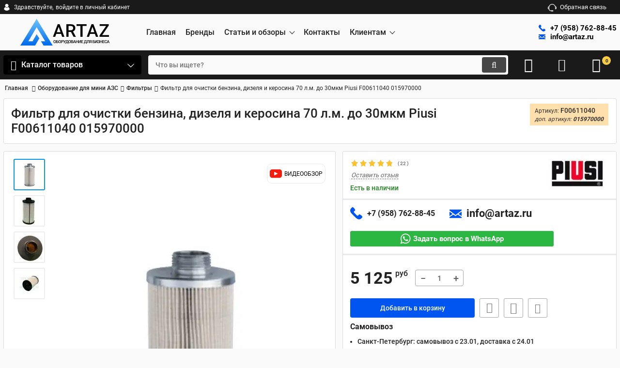

--- FILE ---
content_type: text/html; charset=utf-8
request_url: https://artaz.ru/products/kartridzh-f00611040-30-mikron-s-separatsiej-015970000-k-filtru-piusi-clear-captor-f00611b10
body_size: 65367
content:
<!DOCTYPE html>
<html  lang="ru" prefix="og: http://ogp.me/ns#">

<head>
        
    <base href="https://artaz.ru/">
<link rel="preconnect" href="https://fonts.gstatic.com" crossorigin="anonymous">
<link rel="dns-prefetch" href="https://mc.yandex.ru">
<link rel="dns-prefetch" href="https://www.gstatic.com">
<link href="https://artaz.ru/design/artaz/fonts/roboto/Roboto-Bold.woff2" rel="preload" as="font"
      crossorigin="anonymous" type="font/woff2">
<link href="https://artaz.ru/design/artaz/fonts/roboto/Roboto-Regular.woff2" rel="preload" as="font"
      crossorigin="anonymous" type="font/woff2">
<link href="https://artaz.ru/design/artaz/fonts/roboto/Roboto-Medium.woff2" rel="preload" as="font"
      crossorigin="anonymous" type="font/woff2">
<style>
    @font-face {
        font-display: swap;
        font-family: 'Roboto';
        src: local('Roboto Bold'), local('Roboto-Bold'),
        url('https://artaz.ru/design/artaz/fonts/roboto/Roboto-Bold.woff2') format('woff2'),
        url('https://artaz.ru/design/artaz/fonts/roboto/Roboto-Bold.woff') format('woff');
        font-weight: bold;
        font-style: normal;
    }

    @font-face {
        font-display: swap;
        font-family: 'Roboto';
        src: local('Roboto Regular'), local('Roboto-Regular'),
        url('https://artaz.ru/design/artaz/fonts/roboto/Roboto-Regular.woff2') format('woff2'),
        url('https://artaz.ru/design/artaz/fonts/roboto/Roboto-Regular.woff') format('woff');
        font-weight: normal;
        font-style: normal;
    }

    @font-face {
        font-display: swap;
        font-family: 'Roboto';
        src: local('Roboto Medium'), local('Roboto-Medium'),
        url('https://artaz.ru/design/artaz/fonts/roboto/Roboto-Medium.woff2') format('woff2'),
        url('https://artaz.ru/design/artaz/fonts/roboto/Roboto-Medium.woff') format('woff');
        font-weight: 500;
        font-style: normal;
    }
</style>
<script src="/common_js/b7aa412de5178a5e0a702dd597664ec1.js" defer></script>
<link href="cache/css/artaz.head.9684de0543b70149d5bf9386a84c3b5f.css" type="text/css" rel="stylesheet">
<script src="cache/js/artaz.head.ea72715e47d862099b7d30600307e34b.js" defer></script>


<script>
    const ut_tracker = {
            start: function (name) {
                performance.mark(name + ':start');
            },
            end: function (name) {
                performance.mark(name + ':end');
                performance.measure(name, name + ':start', name + ':end');
                console.log(name + ' duration: ' + performance.getEntriesByName(name)[0].duration);
            }
        }
</script>

<script type="application/ld+json">
    {
        "@context": "https://schema.org/",
        "@type": "WebSite",
        "name": "Артаз",
        "url": "https://artaz.ru/",
        "potentialAction": {
        "@type": "SearchAction",
        "target": "https://artaz.ru/all-products?keyword={search_term_string}",
        "query-input": "required name=search_term_string"
        }
    }
</script>



<script type="application/ld+json">
    {
        "@context": "https://schema.org",
        "@type": "Organization",
        "name": "Артаз",
        "url": "https://artaz.ru/",
        "logo": "https://artaz.ru/files/images/logo.svg"
        ,
        "sameAs": [
        
                        "https://www.youtube.com/channel/UCjWVl8k7H_dpWpdPh3sz5tQ"                        ]
                
    }
</script>

<title>
    Купить фильтр для очистки бензина, дизеля и керосина 70 л.м. до 30мкм Piusi F00611040 в Москве
</title>
    <meta name="keywords" content="F00611040, 015970000, Piusi F00611040, Фильтры F00611040, Фильтры Piusi, F00611040, для фильтрации бензина, дизеля и керосина, Фильтры купить, цена, отзывы, инструкция, видео, опт, прайс-лист, каталог"/>
    <meta name="description" content="Купить Piusi F00611040 фильтр для очистки бензина, дизеля и керосина 70 л.м. до 30 мкм (015970000) Страна производства Италия ✅ Цена с НДС. 🚚 Склад МСК и СПБ, доставка по РФ. ✅ Фото и ВИДЕО сравнение 10 моделей"/>
<meta http-equiv="Content-Type" content="text/html; charset=UTF-8">
    <meta name="robots" content="index,follow">
                <link rel="canonical" href="https://artaz.ru/products/kartridzh-f00611040-30-mikron-s-separatsiej-015970000-k-filtru-piusi-clear-captor-f00611b10">
    <meta name="viewport" content="width=device-width, initial-scale=1.0">


    <meta property="og:url" content="https://artaz.ru/products/kartridzh-f00611040-30-mikron-s-separatsiej-015970000-k-filtru-piusi-clear-captor-f00611b10">
    <meta property="og:type" content="website">
    <meta property="og:title" content="Фильтр для очистки бензина, дизеля и керосина 70 л.м. до 30мкм Piusi F00611040 015970000">
    <meta property="og:description" content=' Сменный картридж&amp;nbsp;F00611040 015970000 для&amp;nbsp;фильтра&amp;nbsp;F00611B10 Piusi CLEAR CAPTOR WATER с отделением воды и фильтрацией 30 микрон. '>
    <meta property="og:image" content="https://artaz.ru/files/resized/products/kit_f00611040_015970000.330x300.jpg">
    <link rel="image_src" href="https://artaz.ru/files/resized/products/kit_f00611040_015970000.330x300.jpg">
    <meta name="twitter:card" content="product"/>
    <meta name="twitter:url" content="https://artaz.ru/products/kartridzh-f00611040-30-mikron-s-separatsiej-015970000-k-filtru-piusi-clear-captor-f00611b10">
    <meta name="twitter:site" content="Артаз">
    <meta name="twitter:title" content="Фильтр для очистки бензина, дизеля и керосина 70 л.м. до 30мкм Piusi F00611040 015970000">
    <meta name="twitter:description" content=" Сменный картридж&amp;nbsp;F00611040 015970000 для&amp;nbsp;фильтра&amp;nbsp;F00611B10 Piusi CLEAR CAPTOR WATER с отделением воды и фильтрацией 30 микрон. ">
    <meta name="twitter:image" content="https://artaz.ru/files/resized/products/kit_f00611040_015970000.330x300.jpg">
    <meta name="twitter:data1" content="Цена">
    <meta name="twitter:label1" content="5125 RUB">
    <meta name="twitter:data2" content="Организация">
    <meta name="twitter:label2" content="Артаз">
                <link rel="alternate" hreflang="ru" href="https://artaz.ru/products/kartridzh-f00611040-30-mikron-s-separatsiej-015970000-k-filtru-piusi-clear-captor-f00611b10">
    <link rel="search" type="application/opensearchdescription+xml" title="https://artaz.ru Search"
      href="https://artaz.ru/opensearch.xml"/>
<link rel="icon" type="image/png" href="/fav/favicon-96x96.png" sizes="96x96" />
<link rel="icon" type="image/svg+xml" href="/fav/favicon.svg" />
<link rel="shortcut icon" href="/fav/favicon.ico" />
<link rel="apple-touch-icon" sizes="180x180" href="/fav/apple-touch-icon.png" />
<link rel="manifest" href="/fav/site.webmanifest" />
<script>
    ut_tracker.start('parsing:page');
</script>
    



    <script type="text/javascript" >
        
            (function(m,e,t,r,i,k,a){m[i]=m[i]||function(){(m[i].a=m[i].a||[]).push(arguments)};
            m[i].l=1*new Date();
            for (var j = 0; j < document.scripts.length; j++) {if (document.scripts[j].src === r) { return; }}
            k=e.createElement(t),a=e.getElementsByTagName(t)[0],k.async=1,k.src=r,a.parentNode.insertBefore(k,a)})
            (window, document, "script", "https://mc.yandex.ru/metrika/tag.js", "ym");

            ym(55378885, "init", {
            clickmap:true,
            trackLinks:true,
            accurateTrackBounce:true,
            webvisor:true,
            ecommerce:"dataLayer"
        });
        
    </script>
    <noscript><div><img src="https://mc.yandex.ru/watch/55378885" style="position:absolute; left:-9999px;" alt="" /></div></noscript>

    <!-- Novofon -->
        <script type="text/javascript" async src="https://widget.novofon.ru/novofon.js?k=LTspqOUlK4QLW5g1cg9ZUUcrddgR8_ET"></script>
    <!-- Novofon -->

</head>


<body class="d-flex flex-column other_page">




<header class="header">
            <div class="header__top hidden-md-down">
            <div class="container">
                <div class="f_row align-items-center flex-nowrap justify-content-between">
                                        <div id="account" class="d-flex align-items-center f_col">
                        	<a class="d-inline-flex align-items-center account__link" href="javascript:;" onclick="document.location.href = '/user/login'" title="войдите в личный кабинет">
		<svg width="20px" height="20px" viewBox="0 0 43.028 43.028"><path fill="currentColor" d="M39.561,33.971l-0.145,0.174c-4.774,5.728-11.133,8.884-17.902,8.884c-6.77,0-13.128-3.155-17.903-8.884l-0.144-0.174l0.034-0.223c0.922-6.014,4.064-10.845,8.847-13.606l0.34-0.196l0.271,0.284c2.259,2.37,5.297,3.674,8.554,3.674s6.295-1.305,8.554-3.674l0.271-0.284l0.34,0.196c4.783,2.761,7.925,7.592,8.848,13.606L39.561,33.971z M21.514,21.489c5.924,0,10.744-4.82,10.744-10.744C32.258,4.821,27.438,0,21.514,0S10.77,4.821,10.77,10.744S15.59,21.489,21.514,21.489z"/></svg>        <span class="account__text" data-language="index_account">Здравствуйте, </span>
		<span class="account__login" data-language="index_login">войдите в личный кабинет</span>
	</a>
                    </div>
                    <div class="d-flex align-items-center f_col justify-content-end">
                                                <a class="fn_callback callback d-inline-flex align-items-center" href="#fn_callback"
                           data-language="index_back_call">
                            <svg viewBox="0 0 235.129 235.129" width="20px" height="20px"><path fill="currentColor" d="M212.027,84.433l-3.954,0.003c-10.912-40.466-48.044-69.228-90.549-69.228c-42.253,0-79.347,28.769-90.44,69.236l-3.987-0.003C10.361,84.441,0,94.802,0,107.538v25.941c0,12.734,10.361,23.094,23.097,23.094h2.874c3.697,29.087,28.603,51.648,58.681,51.648h5.515c2.926,6.87,9.744,11.699,17.669,11.699h19.455c10.585,0,19.197-8.611,19.197-19.195c0-10.586-8.612-19.199-19.197-19.199h-19.455c-7.923,0-14.739,4.828-17.666,11.695h-5.519c-24.347,0-44.154-19.805-44.154-44.148V92.785c7.758-36.299,40.035-62.576,77.027-62.576c37.237,0,69.551,26.267,77.108,62.548v56.31c0,4.142,3.358,7.5,7.5,7.5h9.9c12.735,0,23.096-10.36,23.096-23.095V107.53C235.129,94.795,224.768,84.433,212.027,84.433zM107.836,196.526h19.455c2.314,0,4.197,1.884,4.197,4.199c0,2.314-1.883,4.195-4.197,4.195h-19.455c-2.313,0-4.195-1.882-4.195-4.195C103.641,198.41,105.522,196.526,107.836,196.526z M15,133.479v-25.941c0-4.464,3.632-8.097,8.09-8.097l2.407,0.002v42.129h-2.4C18.632,141.573,15,137.942,15,133.479z M220.129,133.471c0,4.463-3.632,8.095-8.096,8.095h-2.4V99.435l2.4-0.002c4.464,0,8.096,3.632,8.096,8.097V133.471z"/></svg>                            <span>Обратная связь</span>
                        </a>
                                                <div class="switcher d-flex align-items-center">
                            
                        </div>
                    </div>
                </div>
            </div>
        </div>
        <div class="header__center hidden-md-down">
            <div class="container">
                <div class="f_row no_gutters flex-nowrap align-items-center justify-content-between">
                                        <div class="fn_menu_switch menu_switcher"></div>
                                        <div class="header__logo logo">
                                                    <a class="logo__link "
                               href="/">
                                                                    <svg width="370" height="110" viewBox="0 0 370 110" fill="none" xmlns="http://www.w3.org/2000/svg">
<path d="M67.34 0L0 110H60.9267L78.3355 80.6886L67.34 63.3019L50.5281 92.3585H33.1356L67.34 34.2453L102.613 92.3585H85.1177L95.9694 110H133.611L67.34 0Z" fill="url(#paint0_linear_4_15)"/>
<path d="M159.486 29.0166L143.98 74H134.606L154.139 22.1016H160.127L159.486 29.0166ZM172.46 74L156.919 29.0166L156.242 22.1016H162.266L181.871 74H172.46ZM171.712 54.752V61.8452H143.481V54.752H171.712ZM189.871 22.1016H208.228C212.172 22.1016 215.535 22.6956 218.315 23.8838C221.095 25.0719 223.222 26.8304 224.695 29.1592C226.192 31.4642 226.941 34.3158 226.941 37.7139C226.941 40.304 226.466 42.5853 225.515 44.5576C224.565 46.5299 223.222 48.1934 221.487 49.5479C219.753 50.8786 217.685 51.9123 215.285 52.6489L212.576 53.9678H196.073L196.002 46.8745H208.37C210.509 46.8745 212.291 46.4943 213.717 45.7339C215.143 44.9735 216.212 43.9398 216.925 42.6328C217.662 41.3021 218.03 39.805 218.03 38.1416C218.03 36.3356 217.673 34.7673 216.961 33.4365C216.271 32.082 215.202 31.0483 213.752 30.3354C212.303 29.5988 210.461 29.2305 208.228 29.2305H198.817V74H189.871V22.1016ZM219.491 74L207.301 50.6885L216.675 50.6528L229.044 73.5366V74H219.491ZM256.969 22.1016V74H248.094V22.1016H256.969ZM273.259 22.1016V29.2305H231.947V22.1016H273.259ZM299.081 29.0166L283.576 74H274.201L293.735 22.1016H299.723L299.081 29.0166ZM312.056 74L296.515 29.0166L295.838 22.1016H301.862L321.466 74H312.056ZM311.307 54.752V61.8452H283.077V54.752H311.307ZM365.752 66.9067V74H329.716V66.9067H365.752ZM364.932 27.6265L333.031 74H327.042V68.3325L359.051 22.1016H364.932V27.6265ZM361.617 22.1016V29.2305H327.256V22.1016H361.617Z" fill="black"/>
<path d="M146.866 93.625V94.2891C146.866 95.2021 146.747 96.0212 146.509 96.7461C146.271 97.471 145.931 98.0881 145.488 98.5972C145.051 99.1063 144.525 99.4964 143.911 99.7676C143.296 100.033 142.616 100.166 141.869 100.166C141.127 100.166 140.449 100.033 139.835 99.7676C139.226 99.4964 138.698 99.1063 138.25 98.5972C137.801 98.0881 137.453 97.471 137.204 96.7461C136.96 96.0212 136.838 95.2021 136.838 94.2891V93.625C136.838 92.7119 136.96 91.8957 137.204 91.1763C137.447 90.4513 137.79 89.8343 138.233 89.3252C138.681 88.8105 139.21 88.4204 139.818 88.1548C140.433 87.8836 141.111 87.748 141.852 87.748C142.599 87.748 143.28 87.8836 143.894 88.1548C144.508 88.4204 145.037 88.8105 145.479 89.3252C145.922 89.8343 146.263 90.4513 146.5 91.1763C146.744 91.8957 146.866 92.7119 146.866 93.625ZM144.782 94.2891V93.6084C144.782 92.9333 144.716 92.3384 144.583 91.8237C144.456 91.3035 144.265 90.8691 144.01 90.5205C143.761 90.1663 143.454 89.9007 143.089 89.7236C142.724 89.541 142.311 89.4497 141.852 89.4497C141.393 89.4497 140.983 89.541 140.624 89.7236C140.264 89.9007 139.957 90.1663 139.702 90.5205C139.453 90.8691 139.262 91.3035 139.129 91.8237C138.997 92.3384 138.93 92.9333 138.93 93.6084V94.2891C138.93 94.9642 138.997 95.5618 139.129 96.082C139.262 96.6022 139.456 97.0422 139.71 97.4019C139.971 97.756 140.28 98.0244 140.64 98.207C141 98.3841 141.409 98.4727 141.869 98.4727C142.333 98.4727 142.746 98.3841 143.105 98.207C143.465 98.0244 143.77 97.756 144.019 97.4019C144.268 97.0422 144.456 96.6022 144.583 96.082C144.716 95.5618 144.782 94.9642 144.782 94.2891ZM155.591 87.9141V89.5742H149.971V100H147.896V87.9141H155.591ZM149.34 92.5542H152.378C153.297 92.5542 154.083 92.7091 154.736 93.019C155.389 93.3234 155.887 93.7523 156.23 94.3057C156.573 94.859 156.745 95.5037 156.745 96.2397C156.745 96.7931 156.648 97.2995 156.454 97.7588C156.26 98.2181 155.975 98.6165 155.599 98.9541C155.223 99.2861 154.764 99.5435 154.221 99.7261C153.684 99.9087 153.07 100 152.378 100H147.896V87.9141H149.988V98.3481H152.378C152.904 98.3481 153.336 98.2513 153.673 98.0576C154.011 97.8584 154.26 97.5983 154.42 97.2773C154.586 96.9564 154.669 96.605 154.669 96.2231C154.669 95.8524 154.586 95.5148 154.42 95.2104C154.26 94.9061 154.011 94.6626 153.673 94.48C153.336 94.2974 152.904 94.2061 152.378 94.2061H149.34V92.5542ZM167.238 93.625V94.2891C167.238 95.2021 167.119 96.0212 166.881 96.7461C166.643 97.471 166.303 98.0881 165.86 98.5972C165.423 99.1063 164.897 99.4964 164.283 99.7676C163.668 100.033 162.988 100.166 162.241 100.166C161.499 100.166 160.821 100.033 160.207 99.7676C159.598 99.4964 159.07 99.1063 158.622 98.5972C158.173 98.0881 157.825 97.471 157.576 96.7461C157.332 96.0212 157.21 95.2021 157.21 94.2891V93.625C157.21 92.7119 157.332 91.8957 157.576 91.1763C157.819 90.4513 158.162 89.8343 158.605 89.3252C159.053 88.8105 159.582 88.4204 160.19 88.1548C160.805 87.8836 161.483 87.748 162.224 87.748C162.971 87.748 163.652 87.8836 164.266 88.1548C164.88 88.4204 165.409 88.8105 165.852 89.3252C166.294 89.8343 166.635 90.4513 166.873 91.1763C167.116 91.8957 167.238 92.7119 167.238 93.625ZM165.154 94.2891V93.6084C165.154 92.9333 165.088 92.3384 164.955 91.8237C164.828 91.3035 164.637 90.8691 164.382 90.5205C164.133 90.1663 163.826 89.9007 163.461 89.7236C163.096 89.541 162.683 89.4497 162.224 89.4497C161.765 89.4497 161.355 89.541 160.996 89.7236C160.636 89.9007 160.329 90.1663 160.074 90.5205C159.825 90.8691 159.634 91.3035 159.502 91.8237C159.369 92.3384 159.302 92.9333 159.302 93.6084V94.2891C159.302 94.9642 159.369 95.5618 159.502 96.082C159.634 96.6022 159.828 97.0422 160.083 97.4019C160.343 97.756 160.653 98.0244 161.012 98.207C161.372 98.3841 161.781 98.4727 162.241 98.4727C162.706 98.4727 163.118 98.3841 163.478 98.207C163.837 98.0244 164.142 97.756 164.391 97.4019C164.64 97.0422 164.828 96.6022 164.955 96.082C165.088 95.5618 165.154 94.9642 165.154 94.2891ZM172.892 95.4927H169.746V93.8408H172.892C173.44 93.8408 173.882 93.7523 174.22 93.5752C174.557 93.3981 174.804 93.1546 174.959 92.8447C175.119 92.5293 175.199 92.1696 175.199 91.7656C175.199 91.3838 175.119 91.0269 174.959 90.6948C174.804 90.3573 174.557 90.0861 174.22 89.8813C173.882 89.6766 173.44 89.5742 172.892 89.5742H170.385V100H168.301V87.9141H172.892C173.827 87.9141 174.621 88.0801 175.274 88.4121C175.933 88.7386 176.433 89.1924 176.776 89.7734C177.12 90.349 177.291 91.0075 177.291 91.749C177.291 92.5293 177.12 93.1989 176.776 93.7578C176.433 94.3167 175.933 94.7456 175.274 95.0444C174.621 95.3433 173.827 95.4927 172.892 95.4927ZM181.907 95.7915L184.979 87.9141H187.278L183.078 97.8086C182.945 98.113 182.793 98.409 182.621 98.6968C182.455 98.979 182.253 99.2308 182.015 99.4521C181.777 99.6735 181.489 99.8506 181.152 99.9834C180.814 100.111 180.405 100.174 179.923 100.174C179.796 100.174 179.641 100.169 179.459 100.158C179.281 100.147 179.151 100.136 179.068 100.125L179.085 98.4893C179.151 98.5003 179.262 98.5086 179.417 98.5142C179.578 98.5197 179.694 98.5225 179.766 98.5225C180.087 98.5225 180.341 98.4699 180.529 98.3647C180.718 98.2541 180.867 98.1074 180.978 97.9248C181.094 97.7367 181.196 97.5319 181.285 97.3105L181.907 95.7915ZM179.6 87.9141L182.638 94.6045L183.235 96.7793L181.617 96.8374L177.325 87.9141H179.6ZM196.709 98.3481V100H187.802V98.3481H196.709ZM188.317 98.3481V102.972H186.324L186.25 98.3481H188.317ZM198.319 98.3481L198.194 102.963H196.235V98.3481H198.319ZM195.248 87.9141V89.5742H189.67V87.9141H195.248ZM196.841 87.9141V100H194.766V87.9141H196.841ZM189.254 87.9141H191.338L191.047 92.8115C191.003 93.5863 190.923 94.2835 190.807 94.9033C190.691 95.5231 190.549 96.0793 190.383 96.5718C190.223 97.0588 190.04 97.4904 189.836 97.8667C189.631 98.2375 189.412 98.5584 189.18 98.8296C188.947 99.1007 188.709 99.3332 188.466 99.5269C188.228 99.715 187.993 99.8727 187.76 100H186.648V98.3481H187.188C187.337 98.2098 187.503 98.0106 187.686 97.7505C187.868 97.4849 188.045 97.139 188.217 96.7129C188.394 96.2812 188.549 95.7472 188.682 95.1108C188.815 94.4744 188.906 93.708 188.956 92.8115L189.254 87.9141ZM208.314 93.625V94.2891C208.314 95.2021 208.195 96.0212 207.957 96.7461C207.719 97.471 207.379 98.0881 206.936 98.5972C206.499 99.1063 205.973 99.4964 205.359 99.7676C204.745 100.033 204.064 100.166 203.317 100.166C202.575 100.166 201.898 100.033 201.283 99.7676C200.675 99.4964 200.146 99.1063 199.698 98.5972C199.25 98.0881 198.901 97.471 198.652 96.7461C198.408 96.0212 198.287 95.2021 198.287 94.2891V93.625C198.287 92.7119 198.408 91.8957 198.652 91.1763C198.895 90.4513 199.239 89.8343 199.681 89.3252C200.13 88.8105 200.658 88.4204 201.267 88.1548C201.881 87.8836 202.559 87.748 203.3 87.748C204.047 87.748 204.728 87.8836 205.342 88.1548C205.957 88.4204 206.485 88.8105 206.928 89.3252C207.371 89.8343 207.711 90.4513 207.949 91.1763C208.192 91.8957 208.314 92.7119 208.314 93.625ZM206.231 94.2891V93.6084C206.231 92.9333 206.164 92.3384 206.031 91.8237C205.904 91.3035 205.713 90.8691 205.459 90.5205C205.21 90.1663 204.902 89.9007 204.537 89.7236C204.172 89.541 203.76 89.4497 203.3 89.4497C202.841 89.4497 202.432 89.541 202.072 89.7236C201.712 89.9007 201.405 90.1663 201.151 90.5205C200.901 90.8691 200.711 91.3035 200.578 91.8237C200.445 92.3384 200.379 92.9333 200.379 93.6084V94.2891C200.379 94.9642 200.445 95.5618 200.578 96.082C200.711 96.6022 200.904 97.0422 201.159 97.4019C201.419 97.756 201.729 98.0244 202.088 98.207C202.448 98.3841 202.858 98.4727 203.317 98.4727C203.782 98.4727 204.194 98.3841 204.554 98.207C204.914 98.0244 205.218 97.756 205.467 97.4019C205.716 97.0422 205.904 96.6022 206.031 96.082C206.164 95.5618 206.231 94.9642 206.231 94.2891ZM213.91 94.5381H210.83L210.814 93.019H213.503C213.957 93.019 214.341 92.9526 214.657 92.8198C214.978 92.6815 215.221 92.485 215.387 92.2305C215.553 91.9704 215.636 91.6577 215.636 91.2925C215.636 90.8885 215.559 90.5592 215.404 90.3047C215.249 90.0501 215.011 89.8647 214.69 89.7485C214.375 89.6323 213.971 89.5742 213.478 89.5742H211.461V100H209.378V87.9141H213.478C214.142 87.9141 214.734 87.9777 215.255 88.105C215.78 88.2323 216.226 88.4315 216.591 88.7026C216.962 88.9683 217.241 89.3058 217.429 89.7153C217.623 90.1248 217.72 90.6118 217.72 91.1763C217.72 91.6743 217.601 92.1309 217.363 92.5459C217.125 92.9554 216.774 93.2902 216.309 93.5503C215.844 93.8104 215.266 93.9653 214.574 94.0151L213.91 94.5381ZM213.818 100H210.174L211.112 98.3481H213.818C214.289 98.3481 214.682 98.2707 214.997 98.1157C215.313 97.9552 215.548 97.7367 215.703 97.46C215.863 97.1777 215.943 96.8485 215.943 96.4722C215.943 96.0793 215.874 95.7389 215.736 95.4512C215.598 95.1579 215.379 94.9338 215.08 94.7788C214.781 94.6183 214.391 94.5381 213.91 94.5381H211.569L211.586 93.019H214.632L215.105 93.5918C215.769 93.6139 216.314 93.7606 216.74 94.0317C217.172 94.3029 217.493 94.6543 217.703 95.0859C217.914 95.5176 218.019 95.9824 218.019 96.4805C218.019 97.2497 217.85 97.8944 217.512 98.4146C217.18 98.9347 216.702 99.3304 216.076 99.6016C215.451 99.8672 214.698 100 213.818 100ZM223.805 89.5244L220.194 100H218.011L222.56 87.9141H223.955L223.805 89.5244ZM226.827 100L223.208 89.5244L223.05 87.9141H224.453L229.018 100H226.827ZM226.652 95.5176V97.1694H220.078V95.5176H226.652ZM237.337 92.9609V94.6128H230.92V92.9609H237.337ZM231.435 87.9141V100H229.351V87.9141H231.435ZM238.939 87.9141V100H236.863V87.9141H238.939ZM242.459 96.605L247.821 87.9141H249.905V100H247.821V91.3008L242.459 100H240.384V87.9141H242.459V96.605ZM259.294 98.3481V100H252.878V98.3481H259.294ZM253.467 87.9141V100H251.384V87.9141H253.467ZM258.456 92.9609V94.5879H252.878V92.9609H258.456ZM259.253 87.9141V89.5742H252.878V87.9141H259.253ZM272.735 98.3481V100H263.828V98.3481H272.735ZM264.343 98.3481V102.972H262.351L262.276 98.3481H264.343ZM274.345 98.3481L274.221 102.963H272.262V98.3481H274.345ZM271.274 87.9141V89.5742H265.696V87.9141H271.274ZM272.868 87.9141V100H270.793V87.9141H272.868ZM265.281 87.9141H267.365L267.074 92.8115C267.03 93.5863 266.949 94.2835 266.833 94.9033C266.717 95.5231 266.576 96.0793 266.41 96.5718C266.249 97.0588 266.067 97.4904 265.862 97.8667C265.657 98.2375 265.439 98.5584 265.206 98.8296C264.974 99.1007 264.736 99.3332 264.492 99.5269C264.254 99.715 264.019 99.8727 263.787 100H262.675V98.3481H263.214C263.364 98.2098 263.53 98.0106 263.712 97.7505C263.895 97.4849 264.072 97.139 264.243 96.7129C264.42 96.2812 264.575 95.7472 264.708 95.1108C264.841 94.4744 264.932 93.708 264.982 92.8115L265.281 87.9141ZM282.963 87.9141V89.5742H277.169V87.9141H282.963ZM284.556 87.9141V100H282.473V87.9141H284.556ZM276.754 87.9141H278.821L278.53 93.9155C278.491 94.7954 278.417 95.5701 278.306 96.2397C278.195 96.9093 278.046 97.4821 277.858 97.958C277.67 98.4339 277.432 98.8241 277.144 99.1284C276.856 99.4272 276.51 99.6486 276.106 99.7925C275.708 99.9308 275.24 100 274.703 100H274.172V98.3481L274.496 98.3232C274.789 98.3011 275.041 98.2319 275.251 98.1157C275.467 97.994 275.65 97.8169 275.799 97.5845C275.949 97.3465 276.073 97.0394 276.173 96.6631C276.272 96.2868 276.35 95.8275 276.405 95.2852C276.466 94.7428 276.51 94.1092 276.538 93.3843L276.754 87.9141ZM292.584 95.4678H289.256L288.434 95.1274C287.521 94.8397 286.821 94.4025 286.334 93.8159C285.847 93.2293 285.603 92.4906 285.603 91.5996C285.603 90.8027 285.78 90.1304 286.135 89.5825C286.489 89.0347 286.992 88.6196 287.645 88.3374C288.304 88.0552 289.081 87.9141 289.978 87.9141H294.037V100H291.945V89.5742H289.978C289.203 89.5742 288.628 89.7624 288.251 90.1387C287.875 90.515 287.687 91.0352 287.687 91.6992C287.687 92.153 287.77 92.5431 287.936 92.8696C288.107 93.1906 288.359 93.4396 288.691 93.6167C289.029 93.7882 289.447 93.874 289.945 93.874H292.584V95.4678ZM290.044 94.5381L287.239 100H284.997L287.836 94.5381H290.044ZM306.316 87.9141V89.5742H300.696V100H298.621V87.9141H306.316ZM300.065 92.5542H303.103C304.022 92.5542 304.808 92.7091 305.461 93.019C306.114 93.3234 306.612 93.7523 306.955 94.3057C307.298 94.859 307.47 95.5037 307.47 96.2397C307.47 96.7931 307.373 97.2995 307.179 97.7588C306.985 98.2181 306.7 98.6165 306.324 98.9541C305.948 99.2861 305.488 99.5435 304.946 99.7261C304.409 99.9087 303.795 100 303.103 100H298.621V87.9141H300.713V98.3481H303.103C303.629 98.3481 304.061 98.2513 304.398 98.0576C304.736 97.8584 304.985 97.5983 305.145 97.2773C305.311 96.9564 305.394 96.605 305.394 96.2231C305.394 95.8524 305.311 95.5148 305.145 95.2104C304.985 94.9061 304.736 94.6626 304.398 94.48C304.061 94.2974 303.629 94.2061 303.103 94.2061H300.065V92.5542ZM310.384 96.605L315.746 87.9141H317.83V100H315.746V91.3008L310.384 100H308.309V87.9141H310.384V96.605ZM323.451 94.2061H321.774V93.019H323.218C323.733 93.019 324.151 92.9443 324.472 92.7949C324.793 92.64 325.025 92.4269 325.169 92.1558C325.318 91.8791 325.393 91.5581 325.393 91.1929C325.393 90.8664 325.31 90.5675 325.144 90.2964C324.983 90.0252 324.734 89.8094 324.397 89.6489C324.059 89.4829 323.625 89.3999 323.094 89.3999C322.695 89.3999 322.333 89.4718 322.006 89.6157C321.68 89.7596 321.42 89.9616 321.226 90.2217C321.038 90.4818 320.944 90.7889 320.944 91.1431H318.86C318.86 90.6174 318.971 90.147 319.192 89.7319C319.419 89.3114 319.726 88.9544 320.114 88.6611C320.507 88.3678 320.958 88.1437 321.467 87.9888C321.981 87.8283 322.524 87.748 323.094 87.748C323.758 87.748 324.358 87.8228 324.895 87.9722C325.432 88.116 325.894 88.3319 326.281 88.6196C326.668 88.9074 326.965 89.2671 327.169 89.6987C327.374 90.1248 327.476 90.6201 327.476 91.1846C327.476 91.5996 327.38 91.9897 327.186 92.355C326.998 92.7202 326.727 93.0412 326.372 93.3179C326.018 93.5946 325.592 93.8132 325.094 93.9736C324.602 94.1286 324.054 94.2061 323.451 94.2061ZM321.774 93.4839H323.451C324.12 93.4839 324.715 93.5531 325.235 93.6914C325.755 93.8298 326.195 94.0317 326.555 94.2974C326.915 94.563 327.189 94.8923 327.377 95.2852C327.565 95.6725 327.659 96.118 327.659 96.6216C327.659 97.186 327.546 97.6896 327.319 98.1323C327.097 98.5695 326.782 98.9403 326.372 99.2446C325.963 99.549 325.479 99.7786 324.92 99.9336C324.366 100.089 323.758 100.166 323.094 100.166C322.557 100.166 322.026 100.1 321.5 99.9668C320.98 99.8285 320.507 99.6182 320.08 99.3359C319.66 99.0482 319.322 98.6829 319.068 98.2402C318.813 97.7975 318.686 97.2663 318.686 96.6465H320.778C320.778 96.9896 320.875 97.305 321.068 97.5928C321.267 97.875 321.539 98.1019 321.882 98.2734C322.23 98.4395 322.634 98.5225 323.094 98.5225C323.619 98.5225 324.065 98.4395 324.43 98.2734C324.801 98.1074 325.083 97.8805 325.277 97.5928C325.476 97.305 325.576 96.9813 325.576 96.6216C325.576 96.2785 325.523 95.9824 325.418 95.7334C325.318 95.4788 325.169 95.2741 324.97 95.1191C324.77 94.9587 324.524 94.8397 324.231 94.7622C323.938 94.6847 323.6 94.646 323.218 94.646H321.774V93.4839ZM336.6 92.9609V94.6128H330.184V92.9609H336.6ZM330.698 87.9141V100H328.615V87.9141H330.698ZM338.202 87.9141V100H336.127V87.9141H338.202ZM347.575 98.3481V100H341.158V98.3481H347.575ZM341.747 87.9141V100H339.664V87.9141H341.747ZM346.736 92.9609V94.5879H341.158V92.9609H346.736ZM347.533 87.9141V89.5742H341.158V87.9141H347.533ZM355.395 96.0654H357.47C357.404 96.8568 357.182 97.5623 356.806 98.1821C356.43 98.7964 355.901 99.2806 355.221 99.6348C354.54 99.9889 353.713 100.166 352.739 100.166C351.992 100.166 351.319 100.033 350.722 99.7676C350.124 99.4964 349.612 99.1146 349.186 98.6221C348.76 98.124 348.433 97.5236 348.206 96.8208C347.985 96.118 347.874 95.3322 347.874 94.4634V93.459C347.874 92.5902 347.988 91.8044 348.215 91.1016C348.447 90.3988 348.779 89.7983 349.211 89.3003C349.643 88.7967 350.16 88.4121 350.763 88.1465C351.372 87.8809 352.055 87.748 352.813 87.748C353.776 87.748 354.59 87.9251 355.254 88.2793C355.918 88.6335 356.433 89.1232 356.798 89.7485C357.169 90.3739 357.395 91.0905 357.478 91.8984H355.403C355.348 91.3783 355.226 90.9328 355.038 90.562C354.855 90.1912 354.584 89.909 354.225 89.7153C353.865 89.5161 353.394 89.4165 352.813 89.4165C352.338 89.4165 351.922 89.505 351.568 89.6821C351.214 89.8592 350.918 90.1193 350.68 90.4624C350.442 90.8055 350.262 91.2288 350.141 91.7324C350.024 92.2305 349.966 92.8005 349.966 93.4424V94.4634C349.966 95.0721 350.019 95.6255 350.124 96.1235C350.235 96.616 350.401 97.0394 350.622 97.3936C350.849 97.7477 351.137 98.0216 351.485 98.2153C351.834 98.409 352.252 98.5059 352.739 98.5059C353.331 98.5059 353.81 98.4118 354.175 98.2236C354.546 98.0355 354.825 97.7616 355.013 97.4019C355.207 97.0366 355.334 96.5911 355.395 96.0654ZM363.049 89.5244L359.438 100H357.255L361.804 87.9141H363.199L363.049 89.5244ZM366.071 100L362.452 89.5244L362.294 87.9141H363.697L368.262 100H366.071ZM365.896 95.5176V97.1694H359.322V95.5176H365.896Z" fill="black"/>
<defs>
<linearGradient id="paint0_linear_4_15" x1="66.8056" y1="0" x2="66.8056" y2="110" gradientUnits="userSpaceOnUse">
<stop stop-color="#6CC5FC"/>
<stop offset="1" stop-color="#006AED"/>
</linearGradient>
</defs>
</svg>

                                                            </a>
                                            </div>
                                        <div class="header__menu d-flex flex-wrap">
                            
    
        <ul class="fn_menu_list menu_group__list menu_group__list--1 menu_group--header">
                        <li class="menu_group__item menu_group__item--1 ">
            <a class="menu_group__link"  href="/" >
                <span>Главная</span>
            </a>
            
        
        </li>
                                <li class="menu_group__item menu_group__item--1 ">
            <a class="menu_group__link"  href="/brands" >
                <span>Бренды</span>
            </a>
            
        
        </li>
                                <li class="menu_group__item menu_group__item--1 menu_eventer">
            <a class="menu_group__link"  href="/all-posts" >
                <span>Статьи и обзоры</span>
            </a>
            
        <ul class="fn_menu_list menu_group__list menu_group__list--2 menu_group--header">
                        <li class="menu_group__item menu_group__item--2 ">
            <a class="menu_group__link"  href="/all-posts" >
                <span>Новости и статьи</span>
            </a>
            
        
        </li>
                                <li class="menu_group__item menu_group__item--2 ">
            <a class="menu_group__link"  href="/videos" >
                <span>Видеообзоры</span>
            </a>
            
        
        </li>
                    </ul>
        
        </li>
                                <li class="menu_group__item menu_group__item--1 ">
            <a class="menu_group__link"  href="/contact" >
                <span>Контакты</span>
            </a>
            
        
        </li>
                                <li class="menu_group__item menu_group__item--1 menu_eventer">
            <a class="menu_group__link"  href="/o-kompanii" >
                <span>Клиентам</span>
            </a>
            
        <ul class="fn_menu_list menu_group__list menu_group__list--2 menu_group--header">
                        <li class="menu_group__item menu_group__item--2 ">
            <a class="menu_group__link"  href="/o-kompanii" >
                <span>О компании</span>
            </a>
            
        
        </li>
                                <li class="menu_group__item menu_group__item--2 ">
            <a class="menu_group__link"  href="/dostavka-i-oplata" >
                <span>Доставка и оплата</span>
            </a>
            
        
        </li>
                                <li class="menu_group__item menu_group__item--2 ">
            <a class="menu_group__link"  href="/garantii-i-vozvrat" >
                <span>Гарантии и возврат</span>
            </a>
            
        
        </li>
                                <li class="menu_group__item menu_group__item--2 ">
            <a class="menu_group__link"  href="/garantijnyj-remont" >
                <span>Гарантийный ремонт</span>
            </a>
            
        
        </li>
                                <li class="menu_group__item menu_group__item--2 ">
            <a class="menu_group__link"  href="/nashi-sertifikaty" >
                <span>Наши сертификаты</span>
            </a>
            
        
        </li>
                    </ul>
        
        </li>
                    </ul>
        

                    </div>
                    <div class="header-phones">
                                                                                                                                                                <div class="header-phones__item d-flex align-items-center header-contact__section">
                                            <svg width="20" height="20" viewBox="0 0 30 30" fill="none" xmlns="http://www.w3.org/2000/svg"><path d="M29.6785 22.7513C28.5618 20.6402 24.6837 18.351 24.513 18.2509C24.0147 17.9673 23.4947 17.8171 23.008 17.8171C22.2845 17.8171 21.6922 18.1486 21.3334 18.7515C20.7662 19.43 20.0626 20.223 19.8919 20.346C18.5705 21.2425 17.536 21.1407 16.3915 19.9961L10.0035 13.6076C8.86617 12.4703 8.76161 11.423 9.65201 10.1089C9.77659 9.937 10.5697 9.23291 11.2482 8.66508C11.6809 8.40758 11.9778 8.02495 12.108 7.55555C12.2809 6.93099 12.1536 6.19632 11.7454 5.48055C11.6492 5.31593 9.35892 1.43732 7.24887 0.321117C6.85512 0.11256 6.41131 0.00244141 5.96638 0.00244141C5.23337 0.00244141 4.54375 0.288304 4.02541 0.806082L2.61389 2.21704C0.381497 4.44888 -0.426594 6.97882 0.210758 9.73623C0.74244 12.0343 2.29188 14.4797 4.81682 17.004L12.995 25.1823C16.1907 28.3779 19.2373 29.9985 22.0503 29.9985C22.0503 29.9985 22.0503 29.9985 22.0509 29.9985C24.1198 29.9985 26.0485 29.1193 27.782 27.3857L29.193 25.9748C30.0506 25.1177 30.2452 23.8219 29.6785 22.7513Z" fill="#0054F0"/></svg>                                            <a class="phoneAllostat z-phone d-flex align-items-center header-contact__section fn_phone"
                                               href="tel:+79587628845">
                                                <span>+7(958)762-88-45</span>
                                            </a>
                                        </div>
                                                                                                                                                            <div class="header-phones__item">
                                    <a class="d-flex align-items-center header-contact__section fn_email"
                                       href="mailto:info@artaz.ru">
                                        <svg version="1.1" id="Capa_1" xmlns="http://www.w3.org/2000/svg" xmlns:xlink="http://www.w3.org/1999/xlink" x="0px" y="0px" viewBox="0 0 400 400" style="enable-background:new 0 0 400 400;" xml:space="preserve"><g id="XMLID_1_"><polygon id="XMLID_869_" points="0,127.5 0,274.219 104.8,206.1 	"/><polygon id="XMLID_870_" points="400,274.219 400,127.5 295.2,206.1 	"/><polygon id="XMLID_871_" points="200,277.5 130.357,225.268 0,310 0,340 400,340 400,310 269.643,225.268 	"/><polygon id="XMLID_872_" points="0,90 200,240 400,90 400,60 0,60 	"/></g></svg>                                        <span>info@artaz.ru</span>
                                    </a>
                                </div>
                                                                        </div>
                </div>
            </div>
        </div>
        <div class="header__bottom">
        <div class="fn_header__sticky " data-margin-top="0"
             data-sticky-for="991" data-sticky-class="is-sticky">
            <div class="container">
                <div class="header__bottom_panel f_row no_gutters flex-nowrap align-content-stretch justify-content-between">
                                        <div class="fn_menu_switch menu_switcher hidden-lg-up">
                        <div class="menu_switcher__heading d-flex align-items-center">
                            <i class="fa fa-bars catalog_icon"></i>
                            <span class="" data-language="index_mobile_menu">Меню</span>
                        </div>
                    </div>
                                        <div class="fn_catalog_switch button--blick catalog_button d-lg-flex hidden-md-down ">
                        <div class="catalog_button__heading d-flex align-items-center ">
                            <i class="fa fa-bars catalog_icon"></i>
                            <span class="" data-language="index_categories">Каталог товаров</span>
                            <span class="catalog_button__arrow"><svg class="arrow_right" width="24" height="24" viewBox="0 0 24 24"><path fill="currentColor" d="M16.462 12l-9.805-10.188c-0.368-0.371-0.368-0.971 0-1.344 0.368-0.371 0.962-0.371 1.33 0l10.751 10.858c0.368 0.372 0.368 0.973 0 1.344l-10.751 10.858c-0.368 0.372-0.962 0.371-1.33 0-0.368-0.369-0.368-0.971 0-1.344l9.805-10.184z"></path></svg></span>
                        </div>
                    </div>
                                        <form id="fn_search" class="fn_search_mob search d-md-flex"
                          action="/all-products">
                        <input class="fn_search search__input" type="text" name="keyword" value=""
                               aria-label="search" data-language="index_search"
                               placeholder="Что вы ищете?"/>
                        <button class="search__button d-flex align-items-center justify-content-center"
                                aria-label="search" type="submit"></button>
                    </form>
                    <div class="header_informers d-flex align-items-center">
                                                <div class="fn_search_toggle header_informers__item d-flex align-items-center justify-content-center hidden-md-up"><svg viewBox="0 0 512 512" width="30px" height="30px"><path fill="currentColor" d="M495,466.2L377.2,348.4c29.2-35.6,46.8-81.2,46.8-130.9C424,103.5,331.5,11,217.5,11C103.4,11,11,103.5,11,217.5   S103.4,424,217.5,424c49.7,0,95.2-17.5,130.8-46.7L466.1,495c8,8,20.9,8,28.9,0C503,487.1,503,474.1,495,466.2z M217.5,382.9   C126.2,382.9,52,308.7,52,217.5S126.2,52,217.5,52C308.7,52,383,126.3,383,217.5S308.7,382.9,217.5,382.9z"/></svg></div>
                                                <div id="wishlist"
                             class="header_informers__item d-flex align-items-center justify-content-center">    <span class="header_informers__link d-flex align-items-center">
        <i class="d-flex align-items-center fa fa-heart-o"></i>
            </span>
</div>
                                                <div id="comparison"
                             class="header_informers__item d-flex align-items-center justify-content-center">    <div class="header_informers__link d-flex align-items-center">
        <i class="d-flex align-items-center fa fa-balance-scale"></i>
            </div>
</div>
                                                <div id="cart_informer"
                             class="header_informers__item d-flex align-items-center justify-content-center">    <div class="header_informers__link d-flex align-items-center">
        <i class="d-flex align-items-center fa fa-shopping-cart"></i>
        <span class="cart_counter">0</span>
            </div>
</div>
                    </div>
                                                                <nav class="fn_catalog_menu categories_nav hidden-md-down">
                            
            <div class="level_1 categories_nav__menu">
            <ul class="fn_category_scroll categories_menu ">
                                                                                        <li class="categories_menu__item has_child">
                                <a class="d-flex align-items-center categories_menu__link" href="/catalog/vse-dlya-mini-azs" data-category="158">
                                                                                                                                                                        <span class="categories_menu__icon lazy" data-bg="url(https://artaz.ru/files/resized/categories/miniazs.22x22.jpg)" ></span>
                                                                                                                                                            <span class="categories_menu__name">Оборудование для мини АЗС</span>
                                    <svg class="arrow_right" width="24" height="24" viewBox="0 0 24 24"><path fill="currentColor" d="M16.462 12l-9.805-10.188c-0.368-0.371-0.368-0.971 0-1.344 0.368-0.371 0.962-0.371 1.33 0l10.751 10.858c0.368 0.372 0.368 0.973 0 1.344l-10.751 10.858c-0.368 0.372-0.962 0.371-1.33 0-0.368-0.369-0.368-0.971 0-1.344l9.805-10.184z"></path></svg>                                </a>
                                
            <div class="level_2 categories_nav__subcategory">
            <ul class="fn_category_scroll subcategory ">
                                                                                        <li class="categories_menu__item has_child">
                                <a class="d-flex align-items-center categories_menu__link" href="/catalog/nasosy-dlya-perekachki-topliva" data-category="174">
                                                                                                                                                    <span class="categories_menu__name">Насосы</span>
                                    <svg class="arrow_right" width="24" height="24" viewBox="0 0 24 24"><path fill="currentColor" d="M16.462 12l-9.805-10.188c-0.368-0.371-0.368-0.971 0-1.344 0.368-0.371 0.962-0.371 1.33 0l10.751 10.858c0.368 0.372 0.368 0.973 0 1.344l-10.751 10.858c-0.368 0.372-0.962 0.371-1.33 0-0.368-0.369-0.368-0.971 0-1.344l9.805-10.184z"></path></svg>                                </a>
                                
            <div class="level_3 categories_nav__subcategory">
            <ul class="fn_category_scroll subcategory ">
                                                                                                                                                                                                                                        <li class="categories_menu__item">
                                <a class="categories_menu__link d-flex align-items-center d-flex align-items-center" href="/catalog/ruchnye-nasosy" data-category="190">
                                                                                                            <span class="d-flex align-items-center categories_menu__name">Ручные насосы</span>
                                </a>
                            </li>
                                                                                                                                                                                                                                                <li class="categories_menu__item">
                                <a class="categories_menu__link d-flex align-items-center d-flex align-items-center" href="/catalog/elektricheskie-nasosy-dlya-perekachki-benzina" data-category="174">
                                                                                                            <span class="d-flex align-items-center categories_menu__name">Электрические для Бензина</span>
                                </a>
                            </li>
                                                                                                                                    <li class="categories_menu__item">
                                <a class="categories_menu__link d-flex align-items-center d-flex align-items-center" href="/catalog/nasosy-dlya-perekachki-dizelnogo-topliva" data-category="174">
                                                                                                            <span class="d-flex align-items-center categories_menu__name">Электрические для Дизеля</span>
                                </a>
                            </li>
                                                                                                                                    <li class="categories_menu__item">
                                <a class="categories_menu__link d-flex align-items-center d-flex align-items-center" href="/catalog/nasosy-dlya-perekachki-masla" data-category="174">
                                                                                                            <span class="d-flex align-items-center categories_menu__name">Электрические для Масла</span>
                                </a>
                            </li>
                                                                                                                                    <li class="categories_menu__item">
                                <a class="categories_menu__link d-flex align-items-center d-flex align-items-center" href="/catalog/zapravochnye-uzly" data-category="182">
                                                                                                            <span class="d-flex align-items-center categories_menu__name">Насосы со счетчиком</span>
                                </a>
                            </li>
                                                                        </ul>
        </div>
    
                            </li>
                                                                                                                                    <li class="categories_menu__item">
                                <a class="categories_menu__link d-flex align-items-center d-flex align-items-center" href="/catalog/mini-azs" data-category="181">
                                                                        <span class="d-flex align-items-center categories_menu__name">Мини АЗС</span>
                                </a>
                            </li>
                                                                                                                                                                        <li class="categories_menu__item has_child">
                                <a class="d-flex align-items-center categories_menu__link" href="/catalog/schetchiki" data-category="175">
                                                                                                                                                    <span class="categories_menu__name">Счетчики</span>
                                    <svg class="arrow_right" width="24" height="24" viewBox="0 0 24 24"><path fill="currentColor" d="M16.462 12l-9.805-10.188c-0.368-0.371-0.368-0.971 0-1.344 0.368-0.371 0.962-0.371 1.33 0l10.751 10.858c0.368 0.372 0.368 0.973 0 1.344l-10.751 10.858c-0.368 0.372-0.962 0.371-1.33 0-0.368-0.369-0.368-0.971 0-1.344l9.805-10.184z"></path></svg>                                </a>
                                
            <div class="level_3 categories_nav__subcategory">
            <ul class="fn_category_scroll subcategory ">
                                                                                        <li class="categories_menu__item">
                                <a class="categories_menu__link d-flex align-items-center d-flex align-items-center" href="/catalog/impulsnye-schetchiki-topliva" data-category="198">
                                                                                                            <span class="d-flex align-items-center categories_menu__name">Импульсные счетчики топлива</span>
                                </a>
                            </li>
                                                                                                                                    <li class="categories_menu__item">
                                <a class="categories_menu__link d-flex align-items-center d-flex align-items-center" href="/catalog/mehanicheskie-schetchiki-topliva" data-category="199">
                                                                                                            <span class="d-flex align-items-center categories_menu__name">Механические счетчики топлива</span>
                                </a>
                            </li>
                                                                                                                                    <li class="categories_menu__item">
                                <a class="categories_menu__link d-flex align-items-center d-flex align-items-center" href="/catalog/elektronnye-schetchiki-topliva" data-category="200">
                                                                                                            <span class="d-flex align-items-center categories_menu__name">Электронные счетчики топлива</span>
                                </a>
                            </li>
                                                                                                                                                                        <li class="categories_menu__item">
                                <a class="categories_menu__link d-flex align-items-center d-flex align-items-center" href="/catalog/izmeritelnye-pribory" data-category="244">
                                                                                                            <span class="d-flex align-items-center categories_menu__name">Измерительные приборы</span>
                                </a>
                            </li>
                                                                        </ul>
        </div>
    
                            </li>
                                                                                                                                    <li class="categories_menu__item has_child">
                                <a class="d-flex align-items-center categories_menu__link selected" href="/catalog/ochistka-topliva" data-category="179">
                                                                                                                                                    <span class="categories_menu__name">Фильтры</span>
                                    <svg class="arrow_right" width="24" height="24" viewBox="0 0 24 24"><path fill="currentColor" d="M16.462 12l-9.805-10.188c-0.368-0.371-0.368-0.971 0-1.344 0.368-0.371 0.962-0.371 1.33 0l10.751 10.858c0.368 0.372 0.368 0.973 0 1.344l-10.751 10.858c-0.368 0.372-0.962 0.371-1.33 0-0.368-0.369-0.368-0.971 0-1.344l9.805-10.184z"></path></svg>                                </a>
                                
            <div class="level_3 categories_nav__subcategory">
            <ul class="fn_category_scroll subcategory ">
                                                                                        <li class="categories_menu__item">
                                <a class="categories_menu__link d-flex align-items-center d-flex align-items-center" href="/catalog/separatory" data-category="219">
                                                                                                            <span class="d-flex align-items-center categories_menu__name">Сепараторы (удаление воды)</span>
                                </a>
                            </li>
                                                                                                                                    <li class="categories_menu__item">
                                <a class="categories_menu__link d-flex align-items-center d-flex align-items-center" href="/catalog/tonkaya-ochistka" data-category="220">
                                                                                                            <span class="d-flex align-items-center categories_menu__name">Тонкая очистка</span>
                                </a>
                            </li>
                                                                                                                                    <li class="categories_menu__item">
                                <a class="categories_menu__link d-flex align-items-center d-flex align-items-center" href="/catalog/grubaya-ochistka" data-category="221">
                                                                                                            <span class="d-flex align-items-center categories_menu__name">Грубая очистка топлива</span>
                                </a>
                            </li>
                                                                                                                                                                        <li class="categories_menu__item">
                                <a class="categories_menu__link d-flex align-items-center d-flex align-items-center" href="/catalog/smennye-kartridzhi" data-category="223">
                                                                                                            <span class="d-flex align-items-center categories_menu__name">Сменные картриджи</span>
                                </a>
                            </li>
                                                                                                                                    <li class="categories_menu__item">
                                <a class="categories_menu__link d-flex align-items-center d-flex align-items-center" href="/catalog/adaptery-podklyucheniya-i-zapchasti" data-category="224">
                                                                                                            <span class="d-flex align-items-center categories_menu__name">Адаптеры подключения и запчасти</span>
                                </a>
                            </li>
                                                                                                                                    <li class="categories_menu__item">
                                <a class="categories_menu__link d-flex align-items-center d-flex align-items-center" href="/catalog/ustanovki-dlya-ochistki" data-category="225">
                                                                                                            <span class="d-flex align-items-center categories_menu__name">Установки для очистки</span>
                                </a>
                            </li>
                                                                        </ul>
        </div>
    
                            </li>
                                                                                                                                    <li class="categories_menu__item has_child">
                                <a class="d-flex align-items-center categories_menu__link" href="/catalog/pistolety-zapravochnye" data-category="180">
                                                                                                                                                    <span class="categories_menu__name">Пистолеты</span>
                                    <svg class="arrow_right" width="24" height="24" viewBox="0 0 24 24"><path fill="currentColor" d="M16.462 12l-9.805-10.188c-0.368-0.371-0.368-0.971 0-1.344 0.368-0.371 0.962-0.371 1.33 0l10.751 10.858c0.368 0.372 0.368 0.973 0 1.344l-10.751 10.858c-0.368 0.372-0.962 0.371-1.33 0-0.368-0.369-0.368-0.971 0-1.344l9.805-10.184z"></path></svg>                                </a>
                                
            <div class="level_3 categories_nav__subcategory">
            <ul class="fn_category_scroll subcategory ">
                                                                                        <li class="categories_menu__item">
                                <a class="categories_menu__link d-flex align-items-center d-flex align-items-center" href="/catalog/pistolety-dlya-topliva" data-category="214">
                                                                                                            <span class="d-flex align-items-center categories_menu__name">Для топлива и жидкого масла</span>
                                </a>
                            </li>
                                                                                                                                    <li class="categories_menu__item">
                                <a class="categories_menu__link d-flex align-items-center d-flex align-items-center" href="/catalog/pistolety-dlya-razdachi-masla" data-category="215">
                                                                                                            <span class="d-flex align-items-center categories_menu__name">Для масла и смазки</span>
                                </a>
                            </li>
                                                                                                                                    <li class="categories_menu__item">
                                <a class="categories_menu__link d-flex align-items-center d-flex align-items-center" href="/catalog/pistolety-dlya-mocheviny" data-category="217">
                                                                                                            <span class="d-flex align-items-center categories_menu__name">для мочевины, СОЖ, воды</span>
                                </a>
                            </li>
                                                                        </ul>
        </div>
    
                            </li>
                                                                                                                                    <li class="categories_menu__item has_child">
                                <a class="d-flex align-items-center categories_menu__link" href="/catalog/zapravochnye-uzly" data-category="182">
                                                                                                                                                    <span class="categories_menu__name">Заправочные узлы</span>
                                    <svg class="arrow_right" width="24" height="24" viewBox="0 0 24 24"><path fill="currentColor" d="M16.462 12l-9.805-10.188c-0.368-0.371-0.368-0.971 0-1.344 0.368-0.371 0.962-0.371 1.33 0l10.751 10.858c0.368 0.372 0.368 0.973 0 1.344l-10.751 10.858c-0.368 0.372-0.962 0.371-1.33 0-0.368-0.369-0.368-0.971 0-1.344l9.805-10.184z"></path></svg>                                </a>
                                
            <div class="level_3 categories_nav__subcategory">
            <ul class="fn_category_scroll subcategory ">
                                                                                        <li class="categories_menu__item">
                                <a class="categories_menu__link d-flex align-items-center d-flex align-items-center" href="/catalog/zapravochnye-uzly-dlya-benzina" data-category="185">
                                                                                                            <span class="d-flex align-items-center categories_menu__name">Заправочные узлы для бензина</span>
                                </a>
                            </li>
                                                                                                                                                                                                                                                <li class="categories_menu__item">
                                <a class="categories_menu__link d-flex align-items-center d-flex align-items-center" href="/catalog/perenosnye" data-category="205">
                                                                                                            <span class="d-flex align-items-center categories_menu__name">Переносные</span>
                                </a>
                            </li>
                                                                                                                                    <li class="categories_menu__item">
                                <a class="categories_menu__link d-flex align-items-center d-flex align-items-center" href="/catalog/dlya-bochek-i-bakov" data-category="176">
                                                                                                            <span class="d-flex align-items-center categories_menu__name">Для бочек и баков</span>
                                </a>
                            </li>
                                                                                                                                    <li class="categories_menu__item">
                                <a class="categories_menu__link d-flex align-items-center d-flex align-items-center" href="/catalog/nastennye" data-category="243">
                                                                                                            <span class="d-flex align-items-center categories_menu__name">Настенные</span>
                                </a>
                            </li>
                                                                                                                                    <li class="categories_menu__item">
                                <a class="categories_menu__link d-flex align-items-center d-flex align-items-center" href="/catalog/kolonki-azs" data-category="206">
                                                                                                            <span class="d-flex align-items-center categories_menu__name">Колонки АЗС</span>
                                </a>
                            </li>
                                                                                                                                    <li class="categories_menu__item">
                                <a class="categories_menu__link d-flex align-items-center d-flex align-items-center" href="/catalog/perekatnye" data-category="245">
                                                                                                            <span class="d-flex align-items-center categories_menu__name">Перекатные</span>
                                </a>
                            </li>
                                                                                                                                    <li class="categories_menu__item">
                                <a class="categories_menu__link d-flex align-items-center d-flex align-items-center" href="/catalog/dlya-masla" data-category="213">
                                                                                                            <span class="d-flex align-items-center categories_menu__name">Для масла</span>
                                </a>
                            </li>
                                                                                                            </ul>
        </div>
    
                            </li>
                                                                                                                                    <li class="categories_menu__item">
                                <a class="categories_menu__link d-flex align-items-center d-flex align-items-center" href="/catalog/shlangi" data-category="183">
                                                                        <span class="d-flex align-items-center categories_menu__name">Шланги</span>
                                </a>
                            </li>
                                                                                                                                    <li class="categories_menu__item">
                                <a class="categories_menu__link d-flex align-items-center d-flex align-items-center" href="/catalog/katushki-dlya-shlangov" data-category="184">
                                                                        <span class="d-flex align-items-center categories_menu__name">Катушки</span>
                                </a>
                            </li>
                                                                                                                                    <li class="categories_menu__item has_child">
                                <a class="d-flex align-items-center categories_menu__link" href="/catalog/aksessuary" data-category="186">
                                                                                                                                                    <span class="categories_menu__name">Аксессуары</span>
                                    <svg class="arrow_right" width="24" height="24" viewBox="0 0 24 24"><path fill="currentColor" d="M16.462 12l-9.805-10.188c-0.368-0.371-0.368-0.971 0-1.344 0.368-0.371 0.962-0.371 1.33 0l10.751 10.858c0.368 0.372 0.368 0.973 0 1.344l-10.751 10.858c-0.368 0.372-0.962 0.371-1.33 0-0.368-0.369-0.368-0.971 0-1.344l9.805-10.184z"></path></svg>                                </a>
                                
            <div class="level_3 categories_nav__subcategory">
            <ul class="fn_category_scroll subcategory ">
                                                                                        <li class="categories_menu__item">
                                <a class="categories_menu__link d-flex align-items-center d-flex align-items-center" href="/catalog/lopatki-dlya-nasosov" data-category="201">
                                                                                                            <span class="d-flex align-items-center categories_menu__name">Лопатки для насосов</span>
                                </a>
                            </li>
                                                                                                                                    <li class="categories_menu__item">
                                <a class="categories_menu__link d-flex align-items-center d-flex align-items-center" href="/catalog/zapchasti-dlya-zapravochnyh-pistoletov" data-category="209">
                                                                                                            <span class="d-flex align-items-center categories_menu__name">Запчасти для заправочных пистолетов</span>
                                </a>
                            </li>
                                                                                                                                    <li class="categories_menu__item">
                                <a class="categories_menu__link d-flex align-items-center d-flex align-items-center" href="/catalog/zapchasti-dlya-schetchikov" data-category="210">
                                                                                                            <span class="d-flex align-items-center categories_menu__name">Запчасти для счетчиков</span>
                                </a>
                            </li>
                                                                                                                                    <li class="categories_menu__item">
                                <a class="categories_menu__link d-flex align-items-center d-flex align-items-center" href="/catalog/zapchasti-dlya-nasosov" data-category="211">
                                                                                                            <span class="d-flex align-items-center categories_menu__name">Запчасти для насосов</span>
                                </a>
                            </li>
                                                                                                                                    <li class="categories_menu__item">
                                <a class="categories_menu__link d-flex align-items-center d-flex align-items-center" href="/catalog/fitingi-podklyucheniya" data-category="216">
                                                                                                            <span class="d-flex align-items-center categories_menu__name">Фитинги подключения</span>
                                </a>
                            </li>
                                                                                                                                    <li class="categories_menu__item">
                                <a class="categories_menu__link d-flex align-items-center d-flex align-items-center" href="/catalog/aksessuary-montazha-i-po" data-category="218">
                                                                                                            <span class="d-flex align-items-center categories_menu__name">Аксессуары монтажа и ПО</span>
                                </a>
                            </li>
                                                                                                                                    <li class="categories_menu__item">
                                <a class="categories_menu__link d-flex align-items-center d-flex align-items-center" href="/catalog/perehodniki-dlya-evrokuba" data-category="226">
                                                                                                            <span class="d-flex align-items-center categories_menu__name">Переходники для еврокуба</span>
                                </a>
                            </li>
                                                                                                                                    <li class="categories_menu__item">
                                <a class="categories_menu__link d-flex align-items-center d-flex align-items-center" href="/catalog/povorotnye-i-razryvnye-mufty" data-category="227">
                                                                                                            <span class="d-flex align-items-center categories_menu__name">Поворотные и разрывные муфты</span>
                                </a>
                            </li>
                                                                                                                                    <li class="categories_menu__item">
                                <a class="categories_menu__link d-flex align-items-center d-flex align-items-center" href="/catalog/spetsialnye-soedineniya-ustanovki" data-category="228">
                                                                                                            <span class="d-flex align-items-center categories_menu__name">Специальные соединения установки</span>
                                </a>
                            </li>
                                                                                                                                    <li class="categories_menu__item">
                                <a class="categories_menu__link d-flex align-items-center d-flex align-items-center" href="/catalog/krany" data-category="229">
                                                                                                            <span class="d-flex align-items-center categories_menu__name">Краны</span>
                                </a>
                            </li>
                                                                                                                                    <li class="categories_menu__item">
                                <a class="categories_menu__link d-flex align-items-center d-flex align-items-center" href="/catalog/homuty" data-category="230">
                                                                                                            <span class="d-flex align-items-center categories_menu__name">Хомуты</span>
                                </a>
                            </li>
                                                                                                                                                                        <li class="categories_menu__item">
                                <a class="categories_menu__link d-flex align-items-center d-flex align-items-center" href="/catalog/kamloki-brs" data-category="241">
                                                                                                            <span class="d-flex align-items-center categories_menu__name">Камлоки, БРС</span>
                                </a>
                            </li>
                                                                                                                                    <li class="categories_menu__item">
                                <a class="categories_menu__link d-flex align-items-center d-flex align-items-center" href="/catalog/paneli-i-yaschiki" data-category="242">
                                                                                                            <span class="d-flex align-items-center categories_menu__name">Панели и ящики</span>
                                </a>
                            </li>
                                                                                                                                                </ul>
        </div>
    
                            </li>
                                                                                                                                    <li class="categories_menu__item">
                                <a class="categories_menu__link d-flex align-items-center d-flex align-items-center" href="/catalog/sistemy-kontrolya-i-otpuska" data-category="187">
                                                                        <span class="d-flex align-items-center categories_menu__name">Автоматизация</span>
                                </a>
                            </li>
                                                                                                                                    <li class="categories_menu__item">
                                <a class="categories_menu__link d-flex align-items-center d-flex align-items-center" href="/catalog/emkosti" data-category="231">
                                                                        <span class="d-flex align-items-center categories_menu__name">Ёмкости</span>
                                </a>
                            </li>
                                                                                                            </ul>
        </div>
    
                            </li>
                                                                                                                                    <li class="categories_menu__item has_child">
                                <a class="d-flex align-items-center categories_menu__link" href="/catalog/avtoservisnoe-oborudovanie" data-category="70">
                                                                                                                                                                        <span class="categories_menu__icon lazy" data-bg="url(https://artaz.ru/files/resized/categories/sto.22x22.jpg)" ></span>
                                                                                                                                                            <span class="categories_menu__name">Автосервисное оборудование</span>
                                    <svg class="arrow_right" width="24" height="24" viewBox="0 0 24 24"><path fill="currentColor" d="M16.462 12l-9.805-10.188c-0.368-0.371-0.368-0.971 0-1.344 0.368-0.371 0.962-0.371 1.33 0l10.751 10.858c0.368 0.372 0.368 0.973 0 1.344l-10.751 10.858c-0.368 0.372-0.962 0.371-1.33 0-0.368-0.369-0.368-0.971 0-1.344l9.805-10.184z"></path></svg>                                </a>
                                
            <div class="level_2 categories_nav__subcategory">
            <ul class="fn_category_scroll subcategory ">
                                                                                        <li class="categories_menu__item has_child">
                                <a class="d-flex align-items-center categories_menu__link" href="/catalog/avtopodemniki" data-category="509">
                                                                                                                                                    <span class="categories_menu__name">Автоподъемники</span>
                                    <svg class="arrow_right" width="24" height="24" viewBox="0 0 24 24"><path fill="currentColor" d="M16.462 12l-9.805-10.188c-0.368-0.371-0.368-0.971 0-1.344 0.368-0.371 0.962-0.371 1.33 0l10.751 10.858c0.368 0.372 0.368 0.973 0 1.344l-10.751 10.858c-0.368 0.372-0.962 0.371-1.33 0-0.368-0.369-0.368-0.971 0-1.344l9.805-10.184z"></path></svg>                                </a>
                                
            <div class="level_3 categories_nav__subcategory">
            <ul class="fn_category_scroll subcategory ">
                                                                                        <li class="categories_menu__item">
                                <a class="categories_menu__link d-flex align-items-center d-flex align-items-center" href="/catalog/dvuhstoechnye-podemniki" data-category="510">
                                                                                                            <span class="d-flex align-items-center categories_menu__name">Двухстоечные подъемники</span>
                                </a>
                            </li>
                                                                                                                                    <li class="categories_menu__item">
                                <a class="categories_menu__link d-flex align-items-center d-flex align-items-center" href="/catalog/chetyrehstoechnye-podemniki" data-category="511">
                                                                                                            <span class="d-flex align-items-center categories_menu__name">Четырехстоечные подъемники</span>
                                </a>
                            </li>
                                                                                                                                                                        <li class="categories_menu__item">
                                <a class="categories_menu__link d-flex align-items-center d-flex align-items-center" href="/catalog/nozhnichnye-podemniki" data-category="83">
                                                                                                            <span class="d-flex align-items-center categories_menu__name">Ножничные подъемники</span>
                                </a>
                            </li>
                                                                                                                                    <li class="categories_menu__item">
                                <a class="categories_menu__link d-flex align-items-center d-flex align-items-center" href="/catalog/traversy-i-domkraty-kanavnye" data-category="90">
                                                                                                            <span class="d-flex align-items-center categories_menu__name">Траверсы</span>
                                </a>
                            </li>
                                                                                                                                                                        <li class="categories_menu__item">
                                <a class="categories_menu__link d-flex align-items-center d-flex align-items-center" href="/catalog/optsii-dlya-kanavnyh-podemnikov" data-category="589">
                                                                                                            <span class="d-flex align-items-center categories_menu__name">Опции для канавных подъемников</span>
                                </a>
                            </li>
                                                                                                                                                                                                                                                            </ul>
        </div>
    
                            </li>
                                                                                                                                                                        <li class="categories_menu__item has_child">
                                <a class="d-flex align-items-center categories_menu__link" href="/catalog/shinomontazhnoe-oborudovanie" data-category="309">
                                                                                                                                                    <span class="categories_menu__name">Шиномонтажное оборудование</span>
                                    <svg class="arrow_right" width="24" height="24" viewBox="0 0 24 24"><path fill="currentColor" d="M16.462 12l-9.805-10.188c-0.368-0.371-0.368-0.971 0-1.344 0.368-0.371 0.962-0.371 1.33 0l10.751 10.858c0.368 0.372 0.368 0.973 0 1.344l-10.751 10.858c-0.368 0.372-0.962 0.371-1.33 0-0.368-0.369-0.368-0.971 0-1.344l9.805-10.184z"></path></svg>                                </a>
                                
            <div class="level_3 categories_nav__subcategory">
            <ul class="fn_category_scroll subcategory ">
                                                                                                                            <li class="categories_menu__item">
                                <a class="categories_menu__link d-flex align-items-center d-flex align-items-center" href="/catalog/shinomontazhnye-stanki" data-category="323">
                                                                                                            <span class="d-flex align-items-center categories_menu__name">Шиномонтажные станки</span>
                                </a>
                            </li>
                                                                                                                                                                        <li class="categories_menu__item">
                                <a class="categories_menu__link d-flex align-items-center d-flex align-items-center" href="/catalog/balansirovochnye-stanki" data-category="312">
                                                                                                            <span class="d-flex align-items-center categories_menu__name">Балансировочные станки</span>
                                </a>
                            </li>
                                                                                                                                    <li class="categories_menu__item">
                                <a class="categories_menu__link d-flex align-items-center d-flex align-items-center" href="/catalog/vulkanizatory" data-category="329">
                                                                                                            <span class="d-flex align-items-center categories_menu__name">Вулканизаторы</span>
                                </a>
                            </li>
                                                                                                                                    <li class="categories_menu__item">
                                <a class="categories_menu__link d-flex align-items-center d-flex align-items-center" href="/catalog/stanki-dlya-pravki-diskov" data-category="326">
                                                                                                            <span class="d-flex align-items-center categories_menu__name">Станки для правки дисков</span>
                                </a>
                            </li>
                                                                                                                                    <li class="categories_menu__item">
                                <a class="categories_menu__link d-flex align-items-center d-flex align-items-center" href="/catalog/komplekty-shinomontazhnogo-oborudovaniya" data-category="534">
                                                                                                            <span class="d-flex align-items-center categories_menu__name">Комплекты шиномонтажного оборудования</span>
                                </a>
                            </li>
                                                                                                                                    <li class="categories_menu__item">
                                <a class="categories_menu__link d-flex align-items-center d-flex align-items-center" href="/catalog/bortorasshiriteli" data-category="314">
                                                                                                            <span class="d-flex align-items-center categories_menu__name">Борторасширители</span>
                                </a>
                            </li>
                                                                                                                                    <li class="categories_menu__item">
                                <a class="categories_menu__link d-flex align-items-center d-flex align-items-center" href="/catalog/mojki-koles-dlya-shinomontazha" data-category="316">
                                                                                                            <span class="d-flex align-items-center categories_menu__name">Мойки колес</span>
                                </a>
                            </li>
                                                                                                                                                                                                            <li class="categories_menu__item">
                                <a class="categories_menu__link d-flex align-items-center d-flex align-items-center" href="/catalog/kletki-dlya-nakachki-koles" data-category="564">
                                                                                                            <span class="d-flex align-items-center categories_menu__name">Клетки для накачки колес</span>
                                </a>
                            </li>
                                                                                                                                    <li class="categories_menu__item">
                                <a class="categories_menu__link d-flex align-items-center d-flex align-items-center" href="/catalog/telezhki-dlya-koles" data-category="327">
                                                                                                            <span class="d-flex align-items-center categories_menu__name">Тележки для колес</span>
                                </a>
                            </li>
                                                                                                                                    <li class="categories_menu__item">
                                <a class="categories_menu__link d-flex align-items-center d-flex align-items-center" href="/catalog/lifty-dlya-koles" data-category="591">
                                                                                                            <span class="d-flex align-items-center categories_menu__name">Лифты для колёс</span>
                                </a>
                            </li>
                                                                                                                                                                                                                                                                                                                                                                                                                                                                                                                                                                                    <li class="categories_menu__item">
                                <a class="categories_menu__link d-flex align-items-center d-flex align-items-center" href="/catalog/podkatnye-gidravlicheskie-domkraty" data-category="525">
                                                                                                            <span class="d-flex align-items-center categories_menu__name">Домкраты для шиномонтажа</span>
                                </a>
                            </li>
                                                                        </ul>
        </div>
    
                            </li>
                                                                                                                                    <li class="categories_menu__item">
                                <a class="categories_menu__link d-flex align-items-center d-flex align-items-center" href="/catalog/ustanovki-dlya-sbora-otrabotannogo-masla" data-category="124">
                                                                        <span class="d-flex align-items-center categories_menu__name">Установки для сбора отработанного масла</span>
                                </a>
                            </li>
                                                                                                                                    <li class="categories_menu__item has_child">
                                <a class="d-flex align-items-center categories_menu__link" href="/catalog/gidravlicheskoe-oborudovanie" data-category="164">
                                                                                                                                                    <span class="categories_menu__name">Гидравлическое оборудование</span>
                                    <svg class="arrow_right" width="24" height="24" viewBox="0 0 24 24"><path fill="currentColor" d="M16.462 12l-9.805-10.188c-0.368-0.371-0.368-0.971 0-1.344 0.368-0.371 0.962-0.371 1.33 0l10.751 10.858c0.368 0.372 0.368 0.973 0 1.344l-10.751 10.858c-0.368 0.372-0.962 0.371-1.33 0-0.368-0.369-0.368-0.971 0-1.344l9.805-10.184z"></path></svg>                                </a>
                                
            <div class="level_3 categories_nav__subcategory">
            <ul class="fn_category_scroll subcategory ">
                                                                                        <li class="categories_menu__item">
                                <a class="categories_menu__link d-flex align-items-center d-flex align-items-center" href="/catalog/stojki-transmissionnye" data-category="74">
                                                                                                            <span class="d-flex align-items-center categories_menu__name">Гидравлические стойки для автосервиса</span>
                                </a>
                            </li>
                                                                                                                                    <li class="categories_menu__item">
                                <a class="categories_menu__link d-flex align-items-center d-flex align-items-center" href="/catalog/krany-gidravlicheskie" data-category="73">
                                                                                                            <span class="d-flex align-items-center categories_menu__name">Краны гидравлические</span>
                                </a>
                            </li>
                                                                                                                                    <li class="categories_menu__item">
                                <a class="categories_menu__link d-flex align-items-center d-flex align-items-center" href="/catalog/pressy-gidravlicheskie" data-category="72">
                                                                                                            <span class="d-flex align-items-center categories_menu__name">Прессы гидравлические</span>
                                </a>
                            </li>
                                                                                                                                    <li class="categories_menu__item">
                                <a class="categories_menu__link d-flex align-items-center d-flex align-items-center" href="/catalog/domkraty-transmissionnye" data-category="246">
                                                                                                            <span class="d-flex align-items-center categories_menu__name">Домкраты трансмиссионные</span>
                                </a>
                            </li>
                                                                                                                                    <li class="categories_menu__item">
                                <a class="categories_menu__link d-flex align-items-center d-flex align-items-center" href="/catalog/podkatnye-gidravlicheskie-domkraty" data-category="525">
                                                                                                            <span class="d-flex align-items-center categories_menu__name">Подкатные гидравлические домкраты</span>
                                </a>
                            </li>
                                                                                                                                    <li class="categories_menu__item">
                                <a class="categories_menu__link d-flex align-items-center d-flex align-items-center" href="/catalog/styazhki-pruzhin" data-category="78">
                                                                                                            <span class="d-flex align-items-center categories_menu__name">Стяжки пружин</span>
                                </a>
                            </li>
                                                                                                                                    <li class="categories_menu__item">
                                <a class="categories_menu__link d-flex align-items-center d-flex align-items-center" href="/catalog/gidravlicheskie-podemnye-stoly" data-category="169">
                                                                                                            <span class="d-flex align-items-center categories_menu__name">Гидравлические подъемные столы</span>
                                </a>
                            </li>
                                                                                                                                    <li class="categories_menu__item">
                                <a class="categories_menu__link d-flex align-items-center d-flex align-items-center" href="/catalog/vypressovschiki-shkvornej-paltsev-vtulok-tsepej-gidravlicheskie" data-category="168">
                                                                                                            <span class="d-flex align-items-center categories_menu__name">Выпрессовщики шкворней, пальцев, втулок, цепей гидравлические</span>
                                </a>
                            </li>
                                                                                                                                                                                                                                                                                                                                                                                                                                    <li class="categories_menu__item">
                                <a class="categories_menu__link d-flex align-items-center d-flex align-items-center" href="/catalog/vypressovschiki-shkvornej-shkvornedavy" data-category="168">
                                                                                                            <span class="d-flex align-items-center categories_menu__name">Шкворнедавы</span>
                                </a>
                            </li>
                                                                        </ul>
        </div>
    
                            </li>
                                                                                                                                    <li class="categories_menu__item has_child">
                                <a class="d-flex align-items-center categories_menu__link" href="/catalog/obschegarazhnoe-oborudovanie" data-category="71">
                                                                                                                                                    <span class="categories_menu__name">Общегаражное оборудование</span>
                                    <svg class="arrow_right" width="24" height="24" viewBox="0 0 24 24"><path fill="currentColor" d="M16.462 12l-9.805-10.188c-0.368-0.371-0.368-0.971 0-1.344 0.368-0.371 0.962-0.371 1.33 0l10.751 10.858c0.368 0.372 0.368 0.973 0 1.344l-10.751 10.858c-0.368 0.372-0.962 0.371-1.33 0-0.368-0.369-0.368-0.971 0-1.344l9.805-10.184z"></path></svg>                                </a>
                                
            <div class="level_3 categories_nav__subcategory">
            <ul class="fn_category_scroll subcategory ">
                                                                                        <li class="categories_menu__item">
                                <a class="categories_menu__link d-flex align-items-center d-flex align-items-center" href="/catalog/butylochnye-gidravlicheskie-domkraty" data-category="526">
                                                                                                            <span class="d-flex align-items-center categories_menu__name">Бутылочные гидравлические домкраты </span>
                                </a>
                            </li>
                                                                                                                                    <li class="categories_menu__item">
                                <a class="categories_menu__link d-flex align-items-center d-flex align-items-center" href="/catalog/protochka-tormoznyh-diskov-i-barabanov" data-category="321">
                                                                                                            <span class="d-flex align-items-center categories_menu__name">Проточка тормозных дисков и барабанов</span>
                                </a>
                            </li>
                                                                                                                                    <li class="categories_menu__item">
                                <a class="categories_menu__link d-flex align-items-center d-flex align-items-center" href="/catalog/kantovateli" data-category="77">
                                                                                                            <span class="d-flex align-items-center categories_menu__name">Кантователи</span>
                                </a>
                            </li>
                                                                                                                                    <li class="categories_menu__item">
                                <a class="categories_menu__link d-flex align-items-center d-flex align-items-center" href="/catalog/klepalnye-stanki" data-category="80">
                                                                                                            <span class="d-flex align-items-center categories_menu__name">Клепальные станки</span>
                                </a>
                            </li>
                                                                                                                                    <li class="categories_menu__item">
                                <a class="categories_menu__link d-flex align-items-center d-flex align-items-center" href="/catalog/podstavki-strahovochnye" data-category="554">
                                                                                                            <span class="d-flex align-items-center categories_menu__name">Подставки страховочные</span>
                                </a>
                            </li>
                                                                                                                                    <li class="categories_menu__item">
                                <a class="categories_menu__link d-flex align-items-center d-flex align-items-center" href="/catalog/domkraty-pnevmogidravlicheskie" data-category="531">
                                                                                                            <span class="d-flex align-items-center categories_menu__name">Домкраты пневмогидравлические</span>
                                </a>
                            </li>
                                                                                                                                    <li class="categories_menu__item">
                                <a class="categories_menu__link d-flex align-items-center d-flex align-items-center" href="/catalog/domkraty-pnevmaticheskie" data-category="530">
                                                                                                            <span class="d-flex align-items-center categories_menu__name">Домкраты пневматические</span>
                                </a>
                            </li>
                                                                                                                                                                                                                                                                                                                                                                                                                                                                        <li class="categories_menu__item">
                                <a class="categories_menu__link d-flex align-items-center d-flex align-items-center" href="/catalog/peskostrujnye-kamery" data-category="347">
                                                                                                            <span class="d-flex align-items-center categories_menu__name">Пескоструйные камеры</span>
                                </a>
                            </li>
                                                                                                                                    <li class="categories_menu__item">
                                <a class="categories_menu__link d-flex align-items-center d-flex align-items-center" href="/catalog/peskostrujnye-apparaty" data-category="346">
                                                                                                            <span class="d-flex align-items-center categories_menu__name">Пескоструйные аппараты</span>
                                </a>
                            </li>
                                                                                                                                                                        <li class="categories_menu__item">
                                <a class="categories_menu__link d-flex align-items-center d-flex align-items-center" href="/catalog/pistolety-peskostrujnye" data-category="558">
                                                                                                            <span class="d-flex align-items-center categories_menu__name">Пистолеты пескоструйные</span>
                                </a>
                            </li>
                                                                                                                                    <li class="categories_menu__item">
                                <a class="categories_menu__link d-flex align-items-center d-flex align-items-center" href="/catalog/vypressovschiki-shkvornej-paltsev-vtulok-tsepej-gidravlicheskie" data-category="168">
                                                                                                            <span class="d-flex align-items-center categories_menu__name">Шкворнедавы</span>
                                </a>
                            </li>
                                                                        </ul>
        </div>
    
                            </li>
                                                                                                                                    <li class="categories_menu__item">
                                <a class="categories_menu__link d-flex align-items-center d-flex align-items-center" href="/catalog/stantsii-dlya-zapravki-avtokonditsionerov" data-category="297">
                                                                        <span class="d-flex align-items-center categories_menu__name">Станции для заправки автокондиционеров</span>
                                </a>
                            </li>
                                                                                                                                    <li class="categories_menu__item">
                                <a class="categories_menu__link d-flex align-items-center d-flex align-items-center" href="/catalog/vakuumnye-nasosy" data-category="298">
                                                                        <span class="d-flex align-items-center categories_menu__name">Вакуумные насосы</span>
                                </a>
                            </li>
                                                                                                                                    <li class="categories_menu__item has_child">
                                <a class="d-flex align-items-center categories_menu__link" href="/catalog/oborudovanie-dlya-zameny-masla-i-smazok" data-category="105">
                                                                                                                                                    <span class="categories_menu__name">Оборудование для замены масла, смазок и жидкостей</span>
                                    <svg class="arrow_right" width="24" height="24" viewBox="0 0 24 24"><path fill="currentColor" d="M16.462 12l-9.805-10.188c-0.368-0.371-0.368-0.971 0-1.344 0.368-0.371 0.962-0.371 1.33 0l10.751 10.858c0.368 0.372 0.368 0.973 0 1.344l-10.751 10.858c-0.368 0.372-0.962 0.371-1.33 0-0.368-0.369-0.368-0.971 0-1.344l9.805-10.184z"></path></svg>                                </a>
                                
            <div class="level_3 categories_nav__subcategory">
            <ul class="fn_category_scroll subcategory ">
                                                                                                                            <li class="categories_menu__item">
                                <a class="categories_menu__link d-flex align-items-center d-flex align-items-center" href="/catalog/solidolonagnetateli" data-category="120">
                                                                                                            <span class="d-flex align-items-center categories_menu__name">Солидолонагнетатели</span>
                                </a>
                            </li>
                                                                                                                                                                                                            <li class="categories_menu__item">
                                <a class="categories_menu__link d-flex align-items-center d-flex align-items-center" href="/catalog/ustanovki-dlya-zameny-masla-v-akpp" data-category="125">
                                                                                                            <span class="d-flex align-items-center categories_menu__name">Установки для замены масла в АКПП</span>
                                </a>
                            </li>
                                                                                                                                    <li class="categories_menu__item">
                                <a class="categories_menu__link d-flex align-items-center d-flex align-items-center" href="/catalog/ustrojstva-dlya-prokachki-tormozov" data-category="127">
                                                                                                            <span class="d-flex align-items-center categories_menu__name">Устройства для прокачки тормозов</span>
                                </a>
                            </li>
                                                                                                                                    <li class="categories_menu__item">
                                <a class="categories_menu__link d-flex align-items-center d-flex align-items-center" href="/catalog/ustanovki-dlya-zameny-ohlazhdayuschej-zhidkosti" data-category="126">
                                                                                                            <span class="d-flex align-items-center categories_menu__name">Установки для замены охлаждающей жидкости</span>
                                </a>
                            </li>
                                                                                                                                                                                                                                                                                                                                                                                                                                                                                                                                                                                                                                    </ul>
        </div>
    
                            </li>
                                                                                                                                                                        <li class="categories_menu__item">
                                <a class="categories_menu__link d-flex align-items-center d-flex align-items-center" href="/catalog/vesy-dlya-hladogenta" data-category="303">
                                                                        <span class="d-flex align-items-center categories_menu__name">Весы для хладагента</span>
                                </a>
                            </li>
                                                                                                                                                                        <li class="categories_menu__item has_child">
                                <a class="d-flex align-items-center categories_menu__link" href="/catalog/diagnosticheskoe-oborudovanie-sto" data-category="416">
                                                                                                                                                    <span class="categories_menu__name">Диагностическое оборудование СТО</span>
                                    <svg class="arrow_right" width="24" height="24" viewBox="0 0 24 24"><path fill="currentColor" d="M16.462 12l-9.805-10.188c-0.368-0.371-0.368-0.971 0-1.344 0.368-0.371 0.962-0.371 1.33 0l10.751 10.858c0.368 0.372 0.368 0.973 0 1.344l-10.751 10.858c-0.368 0.372-0.962 0.371-1.33 0-0.368-0.369-0.368-0.971 0-1.344l9.805-10.184z"></path></svg>                                </a>
                                
            <div class="level_3 categories_nav__subcategory">
            <ul class="fn_category_scroll subcategory ">
                                                                                        <li class="categories_menu__item">
                                <a class="categories_menu__link d-flex align-items-center d-flex align-items-center" href="/catalog/pusko-zaryadnye-i-zaryadnye-ustrojstva" data-category="417">
                                                                                                            <span class="d-flex align-items-center categories_menu__name">Пуско-зарядные и Зарядные устройства</span>
                                </a>
                            </li>
                                                                                                                                                                                                                                                                                                                                                                                                                                                                                                                                                                                                                                                                                                                                                </ul>
        </div>
    
                            </li>
                                                                                                                                    <li class="categories_menu__item has_child">
                                <a class="d-flex align-items-center categories_menu__link" href="/catalog/stendy-shod-razval" data-category="437">
                                                                                                                                                    <span class="categories_menu__name">Стенды сход-развал</span>
                                    <svg class="arrow_right" width="24" height="24" viewBox="0 0 24 24"><path fill="currentColor" d="M16.462 12l-9.805-10.188c-0.368-0.371-0.368-0.971 0-1.344 0.368-0.371 0.962-0.371 1.33 0l10.751 10.858c0.368 0.372 0.368 0.973 0 1.344l-10.751 10.858c-0.368 0.372-0.962 0.371-1.33 0-0.368-0.369-0.368-0.971 0-1.344l9.805-10.184z"></path></svg>                                </a>
                                
            <div class="level_3 categories_nav__subcategory">
            <ul class="fn_category_scroll subcategory ">
                                                                                        <li class="categories_menu__item">
                                <a class="categories_menu__link d-flex align-items-center d-flex align-items-center" href="/catalog/komplekty-oborudovaniya" data-category="438">
                                                                                                            <span class="d-flex align-items-center categories_menu__name">Комплекты сход-развала</span>
                                </a>
                            </li>
                                                                                                                                    <li class="categories_menu__item">
                                <a class="categories_menu__link d-flex align-items-center d-flex align-items-center" href="/catalog/aksessuary-dlya-stendov-shod-razval" data-category="439">
                                                                                                            <span class="d-flex align-items-center categories_menu__name">Аксессуары для стендов сход-развал</span>
                                </a>
                            </li>
                                                                                                                                    <li class="categories_menu__item">
                                <a class="categories_menu__link d-flex align-items-center d-flex align-items-center" href="/catalog/zapasnye-chasti-dlya-stendov-shod-razval" data-category="440">
                                                                                                            <span class="d-flex align-items-center categories_menu__name">Запасные части для стендов сход-развал</span>
                                </a>
                            </li>
                                                                        </ul>
        </div>
    
                            </li>
                                                                                                                                                                                                            <li class="categories_menu__item">
                                <a class="categories_menu__link d-flex align-items-center d-flex align-items-center" href="/catalog/gajkoverty-pnevmaticheskie" data-category="519">
                                                                        <span class="d-flex align-items-center categories_menu__name">Гайковерты пневматические</span>
                                </a>
                            </li>
                                                                                                                                    <li class="categories_menu__item">
                                <a class="categories_menu__link d-flex align-items-center d-flex align-items-center" href="/catalog/ultrazvukovye-vanny" data-category="536">
                                                                        <span class="d-flex align-items-center categories_menu__name">Ультразвуковые ванны</span>
                                </a>
                            </li>
                                                                        </ul>
        </div>
    
                            </li>
                                                                                                                                    <li class="categories_menu__item has_child">
                                <a class="d-flex align-items-center categories_menu__link" href="/catalog/kompressornoe-oborudovanie" data-category="148">
                                                                                                                                                                        <span class="categories_menu__icon lazy" data-bg="url(https://artaz.ru/files/resized/categories/kopresor-equipment.22x22.jpg)" ></span>
                                                                                                                                                            <span class="categories_menu__name">Компрессорное оборудование</span>
                                    <svg class="arrow_right" width="24" height="24" viewBox="0 0 24 24"><path fill="currentColor" d="M16.462 12l-9.805-10.188c-0.368-0.371-0.368-0.971 0-1.344 0.368-0.371 0.962-0.371 1.33 0l10.751 10.858c0.368 0.372 0.368 0.973 0 1.344l-10.751 10.858c-0.368 0.372-0.962 0.371-1.33 0-0.368-0.369-0.368-0.971 0-1.344l9.805-10.184z"></path></svg>                                </a>
                                
            <div class="level_2 categories_nav__subcategory">
            <ul class="fn_category_scroll subcategory ">
                                                                                        <li class="categories_menu__item">
                                <a class="categories_menu__link d-flex align-items-center d-flex align-items-center" href="/catalog/porshnevye-kompressory" data-category="374">
                                                                        <span class="d-flex align-items-center categories_menu__name">Поршневые компрессоры</span>
                                </a>
                            </li>
                                                                                                                                    <li class="categories_menu__item">
                                <a class="categories_menu__link d-flex align-items-center d-flex align-items-center" href="/catalog/vozdushnye-resivery-dlya-kompressorov" data-category="370">
                                                                        <span class="d-flex align-items-center categories_menu__name">Ресиверы для компрессоров</span>
                                </a>
                            </li>
                                                                                                                                    <li class="categories_menu__item">
                                <a class="categories_menu__link d-flex align-items-center d-flex align-items-center" href="/catalog/porshnevoj-blok-kompressornaya-golovka" data-category="371">
                                                                        <span class="d-flex align-items-center categories_menu__name">Поршневые блоки</span>
                                </a>
                            </li>
                                                                                                                                                                                                                                                            </ul>
        </div>
    
                            </li>
                                                                                                                                    <li class="categories_menu__item has_child">
                                <a class="d-flex align-items-center categories_menu__link" href="/catalog/vodosnabzhenie-i-otoplenie" data-category="288">
                                                                                                                                                                        <span class="categories_menu__icon lazy" data-bg="url(https://artaz.ru/files/resized/categories/vodosnabjenie.22x22.jpg)" ></span>
                                                                                                                                                            <span class="categories_menu__name">Водоснабжение, канализация, отопление</span>
                                    <svg class="arrow_right" width="24" height="24" viewBox="0 0 24 24"><path fill="currentColor" d="M16.462 12l-9.805-10.188c-0.368-0.371-0.368-0.971 0-1.344 0.368-0.371 0.962-0.371 1.33 0l10.751 10.858c0.368 0.372 0.368 0.973 0 1.344l-10.751 10.858c-0.368 0.372-0.962 0.371-1.33 0-0.368-0.369-0.368-0.971 0-1.344l9.805-10.184z"></path></svg>                                </a>
                                
            <div class="level_2 categories_nav__subcategory">
            <ul class="fn_category_scroll subcategory ">
                                                                                        <li class="categories_menu__item">
                                <a class="categories_menu__link d-flex align-items-center d-flex align-items-center" href="/catalog/nasosnye-stantsii" data-category="289">
                                                                        <span class="d-flex align-items-center categories_menu__name">Насосные станции</span>
                                </a>
                            </li>
                                                                                                                                                                        <li class="categories_menu__item">
                                <a class="categories_menu__link d-flex align-items-center d-flex align-items-center" href="/catalog/skvazhinnye-nasosy" data-category="291">
                                                                        <span class="d-flex align-items-center categories_menu__name">Скважинные насосы</span>
                                </a>
                            </li>
                                                                                                                                    <li class="categories_menu__item">
                                <a class="categories_menu__link d-flex align-items-center d-flex align-items-center" href="/catalog/fekalnye-nasosy" data-category="292">
                                                                        <span class="d-flex align-items-center categories_menu__name">Фекальные насосы</span>
                                </a>
                            </li>
                                                                                                                                    <li class="categories_menu__item">
                                <a class="categories_menu__link d-flex align-items-center d-flex align-items-center" href="/catalog/drenazhnye-nasosy" data-category="294">
                                                                        <span class="d-flex align-items-center categories_menu__name">Дренажные насосы</span>
                                </a>
                            </li>
                                                                                                                                                                        <li class="categories_menu__item">
                                <a class="categories_menu__link d-flex align-items-center d-flex align-items-center" href="/catalog/tsirkulyatsionnye-nasosy" data-category="295">
                                                                        <span class="d-flex align-items-center categories_menu__name">Циркуляционные насосы</span>
                                </a>
                            </li>
                                                                                                                                                                                                            <li class="categories_menu__item">
                                <a class="categories_menu__link d-flex align-items-center d-flex align-items-center" href="/catalog/motopompy" data-category="482">
                                                                        <span class="d-flex align-items-center categories_menu__name">Мотопомпы</span>
                                </a>
                            </li>
                                                                        </ul>
        </div>
    
                            </li>
                                                                                                                                                                                                                                                                                                                                                                                                                                                                                                                                                                                                                                                                                                                                                                                                                                                                                                                                                                        </ul>
        </div>
    
                        </nav>
                                    </div>
            </div>
        </div>
    </div>
</header>

<div class="main">
                
                <div class="container">
                <ol itemscope itemtype="https://schema.org/BreadcrumbList" class="breadcrumbs d-flex align-items-center">
                <li itemprop="itemListElement" itemscope
            itemtype="https://schema.org/ListItem" class="d-inline-flex align-items-center breadcrumbs__item">
            <a itemprop="item" href="/">
                <span itemprop="name" data-language="breadcrumb_home" title="Главная">
                    Главная
                </span>
            </a>
            <meta itemprop="position" content="1" />
        </li>
                                                                <li itemprop="itemListElement" itemscope
                        itemtype="https://schema.org/ListItem" class="d-inline-flex align-items-center breadcrumbs__item">
                        <a itemprop="item" href="/catalog/vse-dlya-mini-azs">
                            <span itemprop="name">
                                Оборудование для мини АЗС
                            </span>
                        </a>
                        <meta itemprop="position" content="2" />
                    </li>
                                                                <li itemprop="itemListElement" itemscope
                        itemtype="https://schema.org/ListItem" class="d-inline-flex align-items-center breadcrumbs__item">
                        <a itemprop="item" href="/catalog/ochistka-topliva">
                            <span itemprop="name">
                                Фильтры
                            </span>
                        </a>
                        <meta itemprop="position" content="3" />
                    </li>
                                                    <li itemprop="itemListElement" itemscope
                itemtype="https://schema.org/ListItem" class="d-inline-flex align-items-center breadcrumbs__item">
                <span itemprop="name">
                    Фильтр для очистки бензина, дизеля и керосина 70 л.м. до 30мкм Piusi F00611040 015970000
                </span>
                <meta itemprop="position" content="4" />
            </li>
                            </ol>
            <div class="fn_ajax_content">
                


<div class="fn_product block" itemscope itemtype="http://schema.org/Product">
        <div class="block__header block__header--boxed block__header--border  block__header--promo">
        <h1 class="block__heading">
            <span data-product="3205" itemprop="name">
                Фильтр для очистки бензина, дизеля и керосина 70 л.м. до 30мкм Piusi F00611040 015970000
            </span>
        </h1>
        <div class="block__header_promo product-page__sku">
            <span data-language="product_sku">
                Артикул:
            </span>
                            <meta itemprop="sku" content="F00611040"/>
                        <span class="fn_sku sku_nubmer">
                F00611040
            </span>
                            <div class="alt-sku">
                    <span class="alt-sku__name">
                        доп. артикул:
                    </span>
                    <span class="alt-sku__content" itemprop="isSimilarTo">
                        015970000
                    </span>
                </div>
                    </div>
    </div>
    <div class="fn_transfer f_row flex-column flex-lg-row align-items-lg-stretch">
        <div class="block product-page__gallery f_col f_col-lg-7 f_col-xl-7">
            <div class="block--boxed block--border boxed--stretch d-md-flex justify-content-between">
                                                        <div class="gallery_image product-page__image  f_row justify-content-center">
                        <div class="product-page__img swiper-container gallery-top">
                            <div class="swiper-wrapper">
                                                                    <a href="https://artaz.ru/files/resized/products/kit_f00611040_015970000.1800x1800w.jpg" data-fancybox="we2"
                                       class="swiper-slide">
                                        <picture>
                                                                                            <source type="image/webp"
                                                        srcset="https://artaz.ru/files/resized/products/kit_f00611040_015970000.542x542.jpg.webp">
                                                                                        <source srcset="https://artaz.ru/files/resized/products/kit_f00611040_015970000.542x542.jpg">
                                            <img  itemprop="image"                                                     src="https://artaz.ru/files/resized/products/kit_f00611040_015970000.542x542.jpg"
                                                    alt="Фильтр для очистки бензина, дизеля и керосина 70 л.м. до 30мкм Piusi F00611040 015970000" title="Фильтр для очистки бензина, дизеля и керосина 70 л.м. до 30мкм Piusi F00611040 015970000"/>
                                        </picture>
                                    </a>
                                                                    <a href="https://artaz.ru/files/resized/products/img_2992.1800x1800w.jpg" data-fancybox="we2"
                                       class="swiper-slide">
                                        <picture>
                                                                                            <source type="image/webp"
                                                        srcset="https://artaz.ru/files/resized/products/img_2992.542x542.jpg.webp">
                                                                                        <source srcset="https://artaz.ru/files/resized/products/img_2992.542x542.jpg">
                                            <img                                                     src="https://artaz.ru/files/resized/products/img_2992.542x542.jpg"
                                                    alt="Фильтр для очистки бензина, дизеля и керосина 70 л.м. до 30мкм Piusi F00611040 015970000" title="Фильтр для очистки бензина, дизеля и керосина 70 л.м. до 30мкм Piusi F00611040 015970000"/>
                                        </picture>
                                    </a>
                                                                    <a href="https://artaz.ru/files/resized/products/img_2994.1800x1800w.jpg" data-fancybox="we2"
                                       class="swiper-slide">
                                        <picture>
                                                                                            <source type="image/webp"
                                                        srcset="https://artaz.ru/files/resized/products/img_2994.542x542.jpg.webp">
                                                                                        <source srcset="https://artaz.ru/files/resized/products/img_2994.542x542.jpg">
                                            <img                                                     src="https://artaz.ru/files/resized/products/img_2994.542x542.jpg"
                                                    alt="Фильтр для очистки бензина, дизеля и керосина 70 л.м. до 30мкм Piusi F00611040 015970000" title="Фильтр для очистки бензина, дизеля и керосина 70 л.м. до 30мкм Piusi F00611040 015970000"/>
                                        </picture>
                                    </a>
                                                                    <a href="https://artaz.ru/files/resized/products/img_2993.1800x1800w.jpg" data-fancybox="we2"
                                       class="swiper-slide">
                                        <picture>
                                                                                            <source type="image/webp"
                                                        srcset="https://artaz.ru/files/resized/products/img_2993.542x542.jpg.webp">
                                                                                        <source srcset="https://artaz.ru/files/resized/products/img_2993.542x542.jpg">
                                            <img                                                     src="https://artaz.ru/files/resized/products/img_2993.542x542.jpg"
                                                    alt="Фильтр для очистки бензина, дизеля и керосина 70 л.м. до 30мкм Piusi F00611040 015970000" title="Фильтр для очистки бензина, дизеля и керосина 70 л.м. до 30мкм Piusi F00611040 015970000"/>
                                        </picture>
                                    </a>
                                                            </div>
                                                            <div class="swiper-button-next"></div>
                                <div class="swiper-button-prev"></div>
                                                    </div>
                                                    <a href="#related_videos" class="fn_anchor_related_videos related-videos__sticker">
                                <span class="related-videos__sticker_image">
                                    <svg viewBox="0 0 461 327" fill="none" xmlns="http://www.w3.org/2000/svg">
                                        <rect x="163" y="87" width="149" height="170" fill="white"/>
                                            <path d="M365.257 0.392944H95.744C42.866 0.392944 0 43.2589 0 96.1369V230.865C0 283.743 42.866 326.609 95.744 326.609H365.257C418.135 326.609 461.001 283.743 461.001 230.865V96.1369C461.001 43.2589 418.135 0.392944 365.257 0.392944ZM300.506 170.056L174.446 230.179C171.087 231.781 167.207 229.332 167.207 225.611V101.607C167.207 97.8329 171.189 95.3869 174.555 97.0929L300.615 160.974C304.363 162.873 304.298 168.248 300.506 170.056Z"
                          fill="#F61C0D"/>
                                    </svg>
                                </span>
                                <div class="related-videos__sticker_title">
                                    Видеообзор
                                </div>
                            </a>
                                                                                                                                                                                                                                                                                                                                                                                                                                                                                                                                                                                                                                                                                            </div>
                                                                <div class="product-page__images swiper-container gallery-thumbs d-md-flex justify-content-center justify-content-md-start flex-md-column hidden-sm-down">
                            <div class="swiper-wrapper">
                                                                                                    <div class="swiper-slide product-page__images-item">
                                        <picture>
                                                                                            <source type="image/webp"
                                                        data-srcset="https://artaz.ru/files/resized/products/kit_f00611040_015970000.60x60.jpg.webp">
                                                                                        <source data-srcset="https://artaz.ru/files/resized/products/kit_f00611040_015970000.60x60.jpg">
                                            <img class="lazy" data-src="https://artaz.ru/files/resized/products/kit_f00611040_015970000.60x60.jpg"
                                                 src="https://artaz.ru/design/artaz/images/xloading.gif"
                                                 alt="Фильтр для очистки бензина, дизеля и керосина 70 л.м. до 30мкм Piusi F00611040 015970000" title="Фильтр для очистки бензина, дизеля и керосина 70 л.м. до 30мкм Piusi F00611040 015970000"/>
                                        </picture>
                                    </div>
                                                                    <div class="swiper-slide product-page__images-item">
                                        <picture>
                                                                                            <source type="image/webp"
                                                        data-srcset="https://artaz.ru/files/resized/products/img_2992.60x60.jpg.webp">
                                                                                        <source data-srcset="https://artaz.ru/files/resized/products/img_2992.60x60.jpg">
                                            <img class="lazy" data-src="https://artaz.ru/files/resized/products/img_2992.60x60.jpg"
                                                 src="https://artaz.ru/design/artaz/images/xloading.gif"
                                                 alt="Фильтр для очистки бензина, дизеля и керосина 70 л.м. до 30мкм Piusi F00611040 015970000" title="Фильтр для очистки бензина, дизеля и керосина 70 л.м. до 30мкм Piusi F00611040 015970000"/>
                                        </picture>
                                    </div>
                                                                    <div class="swiper-slide product-page__images-item">
                                        <picture>
                                                                                            <source type="image/webp"
                                                        data-srcset="https://artaz.ru/files/resized/products/img_2994.60x60.jpg.webp">
                                                                                        <source data-srcset="https://artaz.ru/files/resized/products/img_2994.60x60.jpg">
                                            <img class="lazy" data-src="https://artaz.ru/files/resized/products/img_2994.60x60.jpg"
                                                 src="https://artaz.ru/design/artaz/images/xloading.gif"
                                                 alt="Фильтр для очистки бензина, дизеля и керосина 70 л.м. до 30мкм Piusi F00611040 015970000" title="Фильтр для очистки бензина, дизеля и керосина 70 л.м. до 30мкм Piusi F00611040 015970000"/>
                                        </picture>
                                    </div>
                                                                    <div class="swiper-slide product-page__images-item">
                                        <picture>
                                                                                            <source type="image/webp"
                                                        data-srcset="https://artaz.ru/files/resized/products/img_2993.60x60.jpg.webp">
                                                                                        <source data-srcset="https://artaz.ru/files/resized/products/img_2993.60x60.jpg">
                                            <img class="lazy" data-src="https://artaz.ru/files/resized/products/img_2993.60x60.jpg"
                                                 src="https://artaz.ru/design/artaz/images/xloading.gif"
                                                 alt="Фильтр для очистки бензина, дизеля и керосина 70 л.м. до 30мкм Piusi F00611040 015970000" title="Фильтр для очистки бензина, дизеля и керосина 70 л.м. до 30мкм Piusi F00611040 015970000"/>
                                        </picture>
                                    </div>
                                                            </div>
                                                    </div>
                                                    </div>
        </div>
        <div class="block product-page__details f_col">
            <div class="block--border boxed--stretch details_boxed">
                <div class="details_boxed__item details_boxed__item--one">
                                        <div class="d-flex justify-content-between align-items-start">
                        <div class="details_boxed__rating">
                                                        <div id="product_3205" class="product__rating fn_rating"
                                 data-rating_post_url="/ajax/rating"
                                 itemprop="aggregateRating" itemscope itemtype="http://schema.org/AggregateRating">
                                <span class="rating_starOff">
                                    <span class="rating_starOn"
                                          style="width:86.4px;"></span>
                                </span>
                                                                                                    <span class="rating_text">
                                        (
                                        <span
                                                itemprop="reviewCount">
                                                                                            22                                        </span>
                                        )
                                    </span>
                                    <span class="rating_text hidden">
                                        (
                                        <span
                                                itemprop="ratingValue">
                                                                                            4.8                                        </span>
                                        )
                                    </span>
                                                                        <span class="rating_text hidden" itemprop="bestRating"
                                          style="display:none;">
                                        5
                                    </span>
                                                                </div>
                        </div>
                                                                                                            <div class="details_boxed__brand clearfix">
                                    <a href="/brand/piusi">
                                                                                                                                                                <picture>
                                                                                            <source type="image/webp"
                                                        data-srcset="https://artaz.ru/files/resized/brands/logo_piusi.120x65.jpg.webp">
                                                                                        <source data-srcset="https://artaz.ru/files/resized/brands/logo_piusi.120x65.jpg">
                                            <img class="brand_img lazy"
                                                 data-src="https://artaz.ru/files/resized/brands/logo_piusi.120x65.jpg"
                                                 src="https://artaz.ru/design/artaz/images/xloading.gif"
                                                 alt="Piusi" title="Piusi"/>
                                        </picture>
                                        <span class="hidden" itemprop="brand" itemscope
                                              itemtype="https://schema.org/Brand">
                                            <meta itemprop="name" content="Piusi"/>
                                        </span>
                                    </a>
                                </div>
                                                                            </div>
                                        <div class="details_boxed__anchor_comments">
                        <a href="#comments"
                           class="fn_anchor_comments d-inline-flex align-items-center anchor_comments__link">
                                                            <span data-language="product_anchor_comment">
                                    Оставить отзыв
                                </span>
                                                    </a>
                    </div>
                                        <div class="details_boxed__available">
                        <div class="available__no_stock d-flex align-items-center icon icon-highlight-off fn_not_stock hidden-xs-up"
                             data-language="product_out_of_stock">
                                                            <span style="color: rgb(74 190 48)">
                                    Мало, уточняйте
                                </span>
                                                        </div>
                        <div class="available__in_stock d-flex align-items-center icon icon-check-circle-outline fn_in_stock"
                             data-language="product_in_stock">
                            Есть в наличии
                        </div>
                    </div>
                </div>
                <div class="details_boxed__item">
                    <div class="product-contact">
                                                    <div class="product-contact__phones">
                                                                                                            <div class="header-contact__item header-contact--phone header-contact__item--visible d-flex align-items-center header-contact__section">
                                            <svg width="20" height="20" viewBox="0 0 30 30" fill="none" xmlns="http://www.w3.org/2000/svg"><path d="M29.6785 22.7513C28.5618 20.6402 24.6837 18.351 24.513 18.2509C24.0147 17.9673 23.4947 17.8171 23.008 17.8171C22.2845 17.8171 21.6922 18.1486 21.3334 18.7515C20.7662 19.43 20.0626 20.223 19.8919 20.346C18.5705 21.2425 17.536 21.1407 16.3915 19.9961L10.0035 13.6076C8.86617 12.4703 8.76161 11.423 9.65201 10.1089C9.77659 9.937 10.5697 9.23291 11.2482 8.66508C11.6809 8.40758 11.9778 8.02495 12.108 7.55555C12.2809 6.93099 12.1536 6.19632 11.7454 5.48055C11.6492 5.31593 9.35892 1.43732 7.24887 0.321117C6.85512 0.11256 6.41131 0.00244141 5.96638 0.00244141C5.23337 0.00244141 4.54375 0.288304 4.02541 0.806082L2.61389 2.21704C0.381497 4.44888 -0.426594 6.97882 0.210758 9.73623C0.74244 12.0343 2.29188 14.4797 4.81682 17.004L12.995 25.1823C16.1907 28.3779 19.2373 29.9985 22.0503 29.9985C22.0503 29.9985 22.0503 29.9985 22.0509 29.9985C24.1198 29.9985 26.0485 29.1193 27.782 27.3857L29.193 25.9748C30.0506 25.1177 30.2452 23.8219 29.6785 22.7513Z" fill="#0054F0"/></svg>                                            <a class="phoneAllostat z-phone d-flex align-items-center header-contact__section fn_phone"
                                               href="tel:+79587628845">
                                                <span class="">
                                                    +7(958)762-88-45
                                                </span>
                                            </a>
                                        </div>
                                                                                                </div>
                                                                            <div class="product-contact__email">
                                <div class="header-contact__item header-contact--email header-contact__item--visible">
                                    <a class="d-flex align-items-center header-contact__section fn_email"
                                       href="mailto:info@artaz.ru">
                                        <svg version="1.1" id="Capa_1" xmlns="http://www.w3.org/2000/svg" xmlns:xlink="http://www.w3.org/1999/xlink" x="0px" y="0px" viewBox="0 0 400 400" style="enable-background:new 0 0 400 400;" xml:space="preserve"><g id="XMLID_1_"><polygon id="XMLID_869_" points="0,127.5 0,274.219 104.8,206.1 	"/><polygon id="XMLID_870_" points="400,274.219 400,127.5 295.2,206.1 	"/><polygon id="XMLID_871_" points="200,277.5 130.357,225.268 0,310 0,340 400,340 400,310 269.643,225.268 	"/><polygon id="XMLID_872_" points="0,90 200,240 400,90 400,60 0,60 	"/></g></svg>                                        <span>
                                            info@artaz.ru
                                        </span>
                                    </a>
                                </div>
                            </div>
                                            </div>
                    <a class="whatsapp-buy-button"
                       href="https://chatapp.online/wa-redirect/?phone=+79587628845&text=Здравствуйте, у меня вопрос по: Фильтр для очистки бензина, дизеля и керосина 70 л.м. до 30мкм Piusi F00611040 015970000 "
                       title="Задать вопрос в WhatsApp"
                       target="_blank" rel="nofollow"
                       onclick="ym(55378885,'reachGoal','askWhatsApp')">
                        <svg enable-background="new 0 0 512 512" id="Layer_1" version="1.1"
                             viewBox="0 0 512 512" xml:space="preserve" xmlns="http://www.w3.org/2000/svg"
                             xmlns:xlink="http://www.w3.org/1999/xlink">
                            <g>
                                <path d="M500.4,241.8c-0.6,63.4-16.9,113-50.8,156.1c-36.4,46.3-83.8,75.7-141.8,87.6   c-44.8,9.1-88.4,5.1-131.2-10.4c-9.5-3.5-18.8-7.6-27.7-12.5c-2.7-1.5-5-1.7-8-0.7c-40.5,13.1-81.1,26.1-121.7,39   c-1.8,0.6-4.2,2.3-5.6,1c-1.6-1.6,0.4-4,1-5.9c8.1-24.1,16.2-48.3,24.4-72.4c5-14.7,9.8-29.3,15-43.9c1.4-3.8,0.9-6.7-1.2-10.2   c-10.3-17.6-17.9-36.4-23.3-56.1c-10.1-37-11.2-74.4-3.3-111.8c8.6-40.8,26.6-77.2,54.3-108.6c33.5-38,74.8-63.1,123.9-75.2   c31.3-7.7,62.9-8.9,94.7-3.7c41.6,6.8,79.1,23.3,111.8,49.9c34,27.7,58.8,62.1,74.4,103.4C493.9,189.7,500.7,226.2,500.4,241.8z    M74.6,441.5c24.8-8,48.5-15.6,72-23.3c3.1-1,5.6-0.8,8.3,1c9,6,18.7,10.8,28.7,15c32.5,13.8,66.3,18.8,101.2,14.3   c42.8-5.5,80.4-22.7,112-52.6c39.8-37.7,61.1-83.9,63-138.5c1.8-53.5-15.4-100.5-51.3-140.4c-34.1-37.9-76.9-59.5-127.4-64.9   c-43.9-4.7-85,4.8-123,27.6c-32.5,19.6-57.4,46.3-74.7,80c-19.1,37.1-25.6,76.5-20.1,117.8c4.1,31.2,15.3,59.9,33.3,85.7   c2,2.9,2.6,5.3,1.4,8.7c-3.7,10.2-7,20.5-10.5,30.7C83.3,415.2,79.2,427.8,74.6,441.5z"
                                      fill="#FFFFFF"/>
                                    <path d="M141,194.7c0.5-23.8,8.9-41.5,24.8-55.6c5.1-4.6,11.4-6.6,18.5-5.6c3,0.4,6,0.7,9,0.5   c5.6-0.3,9.4,2.4,11.3,7.3c6.7,17.4,13.2,34.8,19.7,52.3c2.2,6-1.6,10.7-4.8,15c-3.7,5.1-8.2,9.6-12.6,14.1   c-4.5,4.6-5.1,7.2-2,12.8c18.1,32.9,43.5,58.2,78,73.8c1.2,0.5,2.4,1.2,3.6,1.8c4.6,2.1,8.7,1.6,12.2-2.4   c6.4-7.5,13.4-14.4,19.3-22.3c3.9-5.2,6.6-6.1,12.5-3.5c17.6,7.6,34.1,17.2,50.9,26.5c3.1,1.7,4.2,4.3,4.1,7.9   c-0.9,29.5-17.8,44.9-47.5,51.7c-14.4,3.3-27.7-0.3-40.9-5.1c-27.7-10-54.4-21.8-76.8-41.6c-17.8-15.8-33.5-33.4-46.8-53.1   c-10.2-15.2-20.8-30.1-26.7-47.8C143.4,212,140.9,202.4,141,194.7z"
                                      fill="#FFFFFF"/>
                            </g>
                        </svg>
                        <span>
                            Задать вопрос в WhatsApp
                        </span>
                    </a>
                </div>
                <div class="details_boxed__item">
                    <form id="fn_product_variants" class="fn_variants" action="/cart">
                                                <div class="details_boxed__select">
                            <div class="details_boxed__title  hidden"
                                 data-language="product_variant">
                                Вариант:
                            </div>
                            <select name="variant"
                                    class="fn_variant variant_select  hidden ">
                                                                    <option selected value="3261"
                                                                                              data-price="5 125"
                                                                                              data-stock="50" data-sku="F00611040" data-units="шт">
                                        Фильтр для очистки бензина, дизеля и керосина 70 л.м. до 30мкм Piusi F00611040 015970000
                                                                            </option>
                                                            </select>
                            <div class="dropDownSelect2"></div>
                        </div>
                        <div class="details_boxed__offer" itemprop="offers" itemscope=""
                             itemtype="http://schema.org/Offer">
                                                        <span class="hidden" style="display: none;">
                                <div itemprop="hasMerchantReturnPolicy"
                                     itemtype="https://schema.org/MerchantReturnPolicy" itemscope>
                                    <meta itemprop="applicableCountry" content="RU"/>
                                    <meta itemprop="returnPolicyCategory"
                                        content="https://schema.org/MerchantReturnFiniteReturnWindow"/>
                                    <meta itemprop="merchantReturnDays" content="14"/>
                                    <meta itemprop="returnMethod" content="https://schema.org/ReturnByMail"/>
                                    <meta itemprop="returnFees" content="https://schema.org/FreeReturn"/>
                                </div>
                                <div itemprop="shippingDetails" itemtype="https://schema.org/OfferShippingDetails"
                                     itemscope>
                                    <div itemprop="shippingRate" itemtype="https://schema.org/MonetaryAmount" itemscope>
                                        <meta itemprop="value" content="499"/>
                                        <meta itemprop="currency" content="RUB"/>
                                    </div>
                                    <div itemprop="shippingDestination" itemtype="https://schema.org/DefinedRegion"
                                       itemscope>
                                        <meta itemprop="addressCountry" content="RU"/>
                                    </div>
                                    <div itemprop="deliveryTime" itemtype="https://schema.org/ShippingDeliveryTime"
                                       itemscope>
                                        <div itemprop="handlingTime" itemtype="https://schema.org/QuantitativeValue"
                                         itemscope>
                                            <meta itemprop="minValue" content="1"/>
                                            <meta itemprop="maxValue" content="3"/>
                                            <meta itemprop="unitCode" content="DAY"/>
                                        </div>
                                        <div itemprop="transitTime" itemtype="https://schema.org/QuantitativeValue"
                                         itemscope>
                                            <meta itemprop="minValue" content="1"/>
                                            <meta itemprop="maxValue" content="5"/>
                                            <meta itemprop="unitCode" content="DAY"/>
                                        </div>
                                    </div>
                                </div>
                                <link itemprop="url"
                                      href="https://artaz.ru/products/kartridzh-f00611040-30-mikron-s-separatsiej-015970000-k-filtru-piusi-clear-captor-f00611b10"/>
                                <time itemprop="priceValidUntil" datetime="20211231"></time>
                                                                    <link itemprop="availability" href="https://schema.org/InStock"/>
                                                                    <link itemprop="itemCondition" href="https://schema.org/NewCondition"/>
                                <span itemprop="seller" itemscope itemtype="http://schema.org/Organization">
                                    <span itemprop="name">
                                        Артаз
                                    </span>
                                </span>
                            </span>
                            <div class="d-flex flex-wrap align-items-center details_boxed__price_amount">
                                <div class="d-flex align-items-center details_boxed__prices">
                                                                        <div class="d-flex align-items-center details_boxed__old_price  hidden-xs-up">
                                        <span class="fn_old_price">
                                            0
                                        </span>
                                        <span class="currency">
                                            руб
                                        </span>
                                    </div>
                                                                        <div class="d-flex align-items-center details_boxed__price ">
                                        <span class="fn_price" itemprop="price"
                                              content="5125">
                                            5 125
                                        </span>
                                        <span class="currency" itemprop="priceCurrency"
                                              content="RUB">
                                            руб
                                        </span>
                                    </div>
                                    <div class="fn_discount_label details_boxed_pct hidden-xs-up">
                                                                            </div>
                                </div>
                                                                <div class="details_boxed__amount">
                                    <div class="fn_is_stock">
                                                                                <div class="fn_product_amount  amount">
                                            <span class="fn_minus amount__minus">
                                                &minus;
                                            </span>
                                            <input class="amount__input" type="text" name="amount" value="1"
                                                   data-max="50">
                                            <span class="fn_plus amount__plus">
                                                &plus;
                                            </span>
                                        </div>
                                    </div>
                                </div>
                            </div>
                            <div class="d-flex align-items-center details_boxed__buttons">
                                                                                                        <div class="fn_is_preorder  hidden-xs-up">
                                        <button class="product-page__button product-page__button--preloader"
                                                type="submit"
                                                data-language="product_pre_order">
                                            Предзаказ
                                        </button>
                                    </div>
                                                                                                <div class="fn_is_stock ">
                                    <button class=" product-page__button button--blick" type="submit"
                                            data-language="product_add_cart">
                                        Добавить в корзину
                                    </button>
                                </div>
                                <div class="d-flex align-items-center details_boxed__other">
                                    <a class="fn_fast_order_button fast_order_button fa fa-rocket fn_is_stock"
   href="#fast_order"    title="Быстрая заявка" data-language="fast_order" data-name="Фильтр для очистки бензина, дизеля и керосина 70 л.м. до 30мкм Piusi F00611040 015970000">Быстрая заявка
</a>

                                                                                                                <a href="#" data-id="3205" class="fn_wishlist product-page__wishlist"
                                           title="В избранное"
                                           data-result-text="Из избранного"
                                           data-language="product_add_favorite">
                                            <i class="fa fa-heart-o"></i>
                                        </a>
                                                                                                                                                    <a class="fn_comparison product-page__compare" href="#" data-id="3205"
                                           title="В сравнение"
                                           data-result-text="Из сравнения"
                                           data-language="product_add_comparison">
                                            <i class="fa fa-balance-scale"></i>
                                        </a>
                                                                    </div>
                            </div>
                        </div>
                        
    <div class="details_boxed__accordion accordion__item visible" style="margin-top: .5rem;">
        <div class="accordion__header d-flex justify-content-between align-items-center">
            <span>Самовывоз</span>
        </div>
        <div class="accordion__content" style="display: block;">
            <ul>
                                    <li>
                        <span>Санкт-Петербург:</span> самовывоз с 23.01, доставка c 24.01                    </li>
                                    <li>
                        <span>Москва:</span> самовывоз с 23.01, доставка c 24.01                    </li>
                                <li>
                    <span>Оптовый склад:</span> самовывоз с 23.01, доставка c 24.01                </li>
            </ul>
        </div>
    </div>



    

                    </form>
                </div>
                <div class="fn_accordion accordion details_boxed__item details_boxed__item--inner">
                                            <div class="details_boxed__item hidden-md-down">
                                                        <div class="accordion__item visible">
                                <div class="accordion__title active">
                                    <div class="accordion__header d-flex justify-content-between align-items-center">
                                        <span>
                                            Основные характеристики
                                        </span>
                                        <span class="accordion__arrow fa fa-chevron-down"></span>
                                    </div>
                                </div>
                                <div class="accordion__content" style="display: block;">
                                    <div class="general-features">
                                        <ul class="d-sm-flex flex-sm-wrap features">
                                                                                                                                                                                                                                                <li class="f_col-md-6 features__item">
                                                        <div class="d-flex justify-content-between features__wrap">
                                                            <div class="features__name">
                                                                <span>
                                                                    Производитель:
                                                                </span>
                                                                                                                            </div>
                                                            <div class="features__value">
                                                                                                                                                                                                            Piusi
                                                                                                                                                                                                                                                                        </div>
                                                        </div>
                                                    </li>
                                                                                                                                                                                                                                                    <li class="f_col-md-6 features__item">
                                                        <div class="d-flex justify-content-between features__wrap">
                                                            <div class="features__name">
                                                                <span>
                                                                    Страна производства:
                                                                </span>
                                                                                                                            </div>
                                                            <div class="features__value">
                                                                                                                                                                                                            Италия
                                                                                                                                                                                                                                                                        </div>
                                                        </div>
                                                    </li>
                                                                                                                                                                                                                                                    <li class="f_col-md-6 features__item">
                                                        <div class="d-flex justify-content-between features__wrap">
                                                            <div class="features__name">
                                                                <span>
                                                                    Габариты изделия, мм:
                                                                </span>
                                                                                                                                    <span class="features__info"
                                                                          title="---
Размеры товара без упаковки,

ед. измерения — миллиметр (mm, мм)">
                                                                        i
                                                                    </span>
                                                                                                                            </div>
                                                            <div class="features__value">
                                                                                                                                                                                                            90x61x130
                                                                                                                                                                                                                                                                        </div>
                                                        </div>
                                                    </li>
                                                                                                                                                                                                                                                    <li class="f_col-md-6 features__item">
                                                        <div class="d-flex justify-content-between features__wrap">
                                                            <div class="features__name">
                                                                <span>
                                                                    Вес изделия (нетто), кг:
                                                                </span>
                                                                                                                                    <span class="features__info"
                                                                          title="---
Масса товара без упаковки (нетто),

ед. измерения — килограмм (kg, кг)">
                                                                        i
                                                                    </span>
                                                                                                                            </div>
                                                            <div class="features__value">
                                                                                                                                                                                                            0.20
                                                                                                                                                                                                                                                                        </div>
                                                        </div>
                                                    </li>
                                                                                                                                                                                                                                                    <li class="f_col-md-6 features__item">
                                                        <div class="d-flex justify-content-between features__wrap">
                                                            <div class="features__name">
                                                                <span>
                                                                    Гарантия, мес:
                                                                </span>
                                                                                                                                    <span class="features__info"
                                                                          title="ед. измерения — месяц (month, мес.)">
                                                                        i
                                                                    </span>
                                                                                                                            </div>
                                                            <div class="features__value">
                                                                                                                                                                                                            24
                                                                                                                                                                                                                                                                        </div>
                                                        </div>
                                                    </li>
                                                                                                                                                                                                                                                    <li class="f_col-md-6 features__item">
                                                        <div class="d-flex justify-content-between features__wrap">
                                                            <div class="features__name">
                                                                <span>
                                                                    Сфера применения:
                                                                </span>
                                                                                                                            </div>
                                                            <div class="features__value">
                                                                                                                                                                                                            Малый бизнес
                                                                                                                                                                                                                                                                        </div>
                                                        </div>
                                                    </li>
                                                                                                                                                                                                                                                                                                                                                                                                                                                                                                                                                                                                                                                                                                                                                                                                                                                                                                                                                                                                                                                                                                                                                                                                                                                                                    </ul>
                                        <div class="details_boxed__anchor_comments">
                                            <a href="#features"
                                               class="fn_anchor_features d-inline-flex align-items-center anchor_comments__link">
                                                <span data-language="product_anchor_comment">
                                                    Все характеристики
                                                </span>
                                            </a>
                                        </div>
                                    </div>
                                </div>
                            </div>
                        </div>
                                        <div class="details_boxed__item">
                                                <div class="accordion__item visible">
                            <div class="accordion__title">
                                <div class="accordion__header d-flex justify-content-between align-items-center">
                                    <span data-language="product_delivery">
                                        Способы доставки
                                    </span>
                                    <span class="accordion__arrow fa fa-chevron-down"></span>
                                </div>
                            </div>
                            <div class="accordion__content">
                                <div class="">
                                    <ul>
<li>Самовывоз (МСК и СПБ)</li>
<li>Курьерская доставка СДЭК</li>
<li><span style="font-size: 10pt;">Экспресс Яндекс.Доставка Такси в МСК и СПб на условиях сервиса</span></li>
<li>ТК "Деловые линии" <span style="font-size: 10pt;">(отправка 2 раза в неделю, за свой счет довозим до терминала в городе отправления)</span></li>
<li>Транспортные компании (ПЭК, КИТ и др.) от 500 р.</li>
</ul>
                                </div>
                            </div>
                        </div>
                    </div>
                    <div class="details_boxed__item">
                                                <div class="accordion__item">
                            <div class="accordion__title">
                                <div class="accordion__header d-flex justify-content-between align-items-center">
                                    <span data-language="product_payment">
                                        Способы оплаты
                                    </span>
                                    <span class="accordion__arrow fa fa-chevron-down"></span>
                                </div>
                            </div>
                            <div class="accordion__content">
                                <div class="">
                                    <ul>
<li>Наличными в офисе</li>
<li>Безналичный расчет с НДС (для юр.лиц и ИП)</li>
<li>Картой на сайте (Мир, Visa)</li>
<li>Картой в офисе (терминал)</li>
<li>Рассрочка и Кредит (уточняйте)</li>
</ul>
                                </div>
                            </div>
                        </div>
                    </div>
                </div>
            </div>
        </div>
    </div>
    

    

                            <div class="f_row fn_fixed_container flex-column flex-lg-row align-items-lg-stretch">
        <div id="fn_products_tab"
             class="product-page__tabs col-md-12 col-lg-9">
            <div class="block--border tabs">
                <div class="tabs__navigation hidden-sm-down">
                                            <a class="tabs__link" href="#description">
                            <span data-language="product_description">
                                Описание
                            </span>
                        </a>
                                                                <a id="fn_tab_features" class="tabs__link" href="#features">
                            <span data-language="product_features">
                                Характеристики
                            </span>
                        </a>
                                                                <a id="fn_tab_related_videos" class="tabs__link" href="#related_videos">
                            <span data-language="format__related_video__tab_title">
                                Видеообзоры
                            </span>
                        </a>
                                                                                <a id="fn_tab_comments" class="tabs__link" href="#comments">
                        <span data-language="product_comments">
                            Отзывы
                        </span>
                    </a>
                </div>
                <div class="tabs__content">
                                            <div id="description" class="tab product_description">
                            <div class="fn_switch mobile_tab_navigation hidden-md-up">
                                <div class="mobile_tab_title">
                                    <svg viewBox="0 0 26.738 26.738" height="20px" width="20px"><path fill="currentColor" d="M16.466,5.957H6.211V4.233h10.255V5.957z M20.492,4.233h-2.546v1.724h2.546V4.233z M6.211,9.26h14.281V7.536H6.211V9.26z M13.024,10.84v1.724h7.467V10.84H13.024z M11.58,10.84H6.211v1.724h5.368C11.579,12.564,11.579,10.84,11.58,10.84z M6.211,15.867h14.281v-1.724H6.211V15.867z M14.299,17.446H6.211v1.724h8.087C14.298,19.17,14.298,17.446,14.299,17.446z M15.708,17.446v1.724h4.783v-1.724H15.708z M6.211,22.474h14.281V20.75H6.211V22.474zM24.621,3.167v20.404c0,1.746-1.244,3.167-2.773,3.167H4.889c-1.529,0-2.773-1.421-2.773-3.167V3.167C2.116,1.421,3.36,0,4.889,0h16.959C23.377,0,24.621,1.421,24.621,3.167z M22.97,3.167c0-0.821-0.513-1.515-1.121-1.515H4.889c-0.608,0-1.121,0.694-1.121,1.515v20.404c0,0.821,0.513,1.515,1.121,1.515h16.959c0.608,0,1.121-0.694,1.121-1.515V3.167z"/></svg>                                    <span data-language="product_description">
                                        Описание
                                    </span>
                                </div>
                            </div>
                            <div class="mobile_tab__content" style="display: block;">
                                <div class="block__description block__description--style" itemprop="description">
                                    <h2>F00611040 сменный картридж&nbsp;015970000 для&nbsp;фильтра&nbsp;F00611B10 Piusi CLEAR CAPTOR WATER 30 микрон с отделением воды, сепарацией</h2>
<p>Видео обзор внизу страницы.</p>
<ul>
<li>F00611040 015970000<strong> -</strong>&nbsp;30 мкм с водоотделением для фильтра в сборе&nbsp;<a href="/products/filtr-tonkoj-ochistki-topliva-s-separatsiej-30-mkm-70-lm-piusi-clear-captor-filter-kit-water-f00611b10" target="_blank" rel="noopener">F00611B10 CLEAR CAPTOR WATER FILTER</a></li>
<li>F00611030 015856000 - 5 мкм без водоотделения для фильтра в сборе&nbsp;<a title="фильтр тонкой очистки топлива 5 микрон Piusi" href="/products/filtr-tonkoj-ochistki-topliva-5-mkm-100-lm-piusi-clear-captor-filter-kit-f00611b00" target="_blank" rel="noopener">F00611B00 CLEAR CAPTOR FILTER</a></li>
<li>F00611060 018512000 - 120 мкм поток до 120 л/м без водоотделения - сам фильтр <a href="/products/filtr-tonkoj-ochistki-topliva-125-mkm-100-lm-piusi-clear-ceptor-strainer-f00611b60" target="_blank" rel="noopener">F00611B60 CLEAR CAPTOR STRAINER</a></li>
</ul>
<p style="text-align: justify;">Тонкая очистки топлива продлевает срок службы двигателей и форсунок, уменьшая нагар. Горючие может содержать воду и, при неправильной транспортировке и переливе, поглощает влагу из воздуха, что снижает эксплуатационные свойства ДВС. Данный картридж&nbsp;F00611040 015970000 благодаря мембранной структуре материала отталкивает воду, разделяя по фракциям. Загрязнения можно слить через кран снизу.</p>
<h3>015970000 Cartrige / Cartuccia H. 155 mm для Piusi</h3>
<div class="changePropertiesGroup">
<div id="elementProperties">Весь каталог на сайте: насосы,&nbsp;<a title="Счетчики для топлива" href="/catalog/schetchiki" target="_blank" rel="noopener">счетчики для топлива</a>, <a href="/catalog/ochistka-topliva" target="_blank" rel="noopener">фильтры</a>, <a href="/catalog/pistolety-zapravochnye" target="_blank" rel="noopener">заправочные пистолеты</a></div>
</div>
<p>На видео подробно покажем обозначения и отличия, чтобы не путать:</p>
<p>Факты о нашей работе:</p>
<ul>
<li>Лучшая цена, даем гарантию. Если окажемся не правы &ndash; предложим спец условия.</li>
<li>Бесплатная сдача в транспортные компании ПЭК и Деловые Линии, скидки для дальнейшей перевозки, отгрузки по всей России и Казахстану с предоставлением сертификатов</li>
<li>Наличный и безналичный расчет (с НДС)</li>
<li>Некоторые группы товаров (уточняйте у менеджеров) можно оплачивать при получении</li>
<li>Лучший ассортимент: представлены все ведущие бренды и популярные модели</li>
<li>Качественное достоверное описание с оригинальными фотографиями и видео обзорами</li>
<li>Производителем могут быть изменены характеристики без нашего уведомления</li>
<li>Своя сервисная служба, с наличием запасных частей</li>
<li>Менеджеры на связи 7 дней в неделю</li>
<li>Мы работаем честно и открыто, предоставляем полную информацию. Надеемся Вы оцените</li>
</ul>
                                                                    </div>
                                                                                                    <div class="mobile__tab_title">
                                        <span data-language="format__related_video__tab_title">
                                            Видеообзоры
                                        </span>
                                    </div>
                                                                                                                                                                                                                                                                                                                                                                        <ul class="related-videos__items">
                                                                                    <li class="f_col-md-12 related-videos__item">
                                                <a href="https://rutube.ru/video/040c80ef5335cbc686f14251335149e2/" data-fancybox class="related-videos__item_link fn_related_video">
                                                    <div class="related-videos__item_image">
                                                        <span class="related-videos__item_icon">
                                                            <svg viewBox="0 0 461 327" fill="none" xmlns="http://www.w3.org/2000/svg">
                                                                <rect x="163" y="87" width="149" height="170" fill="white"/>
                                                                    <path d="M365.257 0.392944H95.744C42.866 0.392944 0 43.2589 0 96.1369V230.865C0 283.743 42.866 326.609 95.744 326.609H365.257C418.135 326.609 461.001 283.743 461.001 230.865V96.1369C461.001 43.2589 418.135 0.392944 365.257 0.392944ZM300.506 170.056L174.446 230.179C171.087 231.781 167.207 229.332 167.207 225.611V101.607C167.207 97.8329 171.189 95.3869 174.555 97.0929L300.615 160.974C304.363 162.873 304.298 168.248 300.506 170.056Z" fill="#F61C0D"/>
                                                            </svg>
                                                        </span>
                                                                                                                    <span class="related-videos__item_platform-icon">
                                                                <svg width="940" height="486" viewBox="0 0 940 486" fill="none" xmlns="http://www.w3.org/2000/svg">
                                                                    <rect width="940" height="486" rx="50" fill="#100943"/>
                                                                        <path d="M126.924 246.586H67.1199V222.483H126.924C130.418 222.483 132.847 223.104 134.065 224.187C135.284 225.269 136.04 227.278 136.04 230.212V238.866C136.04 241.958 135.284 243.966 134.065 245.049C132.847 246.132 130.418 246.586 126.924 246.586ZM131.027 199.76H41.7572V302.834H67.1199V269.3H113.861L136.04 302.834H164.441L139.988 269.142C149.003 267.782 153.051 264.968 156.39 260.331C159.728 255.694 161.402 248.28 161.402 238.385V230.656C161.402 224.788 160.793 220.151 159.728 216.597C158.664 213.042 156.845 209.951 154.261 207.174C151.532 204.545 148.493 202.694 144.846 201.454C141.198 200.371 136.64 199.76 131.027 199.76Z" fill="white"/>
                                                                            <path d="M199.943 272.388V199.751H174.547V271.768C174.547 277.637 175.003 282.432 176.068 285.987C177.134 289.699 178.957 292.79 181.698 295.41C184.284 298.187 187.327 300.047 190.971 301.131C194.623 302.362 199.178 302.834 204.961 302.834H263.93C269.56 302.834 274.123 302.371 277.767 301.131C281.419 300.047 284.461 298.196 287.194 295.41C289.781 292.781 291.603 289.689 292.668 285.987C293.734 282.432 294.344 277.637 294.344 271.768V199.751H268.95V272.388C268.95 275.48 268.194 277.489 266.973 278.572C265.752 279.655 263.32 280.118 259.823 280.118H209.069C205.416 280.118 202.985 279.655 201.773 278.572C200.553 277.489 199.943 275.48 199.943 272.388Z" fill="white"/>
                                                                                <path d="M386.36 302.831V222.464H434.336V199.748H313.096V222.464H361.074V302.831H386.36Z" fill="white"/>
                                                                                    <path d="M478.495 272.386V199.748H453.101V271.766C453.101 277.635 453.556 282.43 454.622 285.984C455.687 289.696 457.509 292.788 460.251 295.407C462.838 298.185 465.88 300.045 469.523 301.129C473.176 302.36 477.73 302.831 483.514 302.831H542.484C548.112 302.831 552.676 302.369 556.319 301.129C559.973 300.045 563.014 298.194 565.747 295.407C568.334 292.779 570.156 289.687 571.222 285.984C572.287 282.43 572.897 277.635 572.897 271.766V199.748H547.502V272.386C547.502 275.478 546.746 277.486 545.526 278.569C544.314 279.653 541.874 280.116 538.375 280.116H487.622C483.97 280.116 481.538 279.653 480.326 278.569C479.106 277.486 478.495 275.478 478.495 272.386Z" fill="white"/>
                                                                                        <path d="M617.097 280.116V261.574H677.21C680.713 261.574 683.147 262.194 684.369 263.277C685.592 264.361 686.349 266.369 686.349 269.304V272.395C686.349 275.487 685.592 277.495 684.369 278.578C683.156 279.662 680.713 280.125 677.21 280.125L617.097 280.116ZM617.097 241.015V222.474H671.099C674.757 222.474 677.192 223.094 678.405 224.177C679.627 225.26 680.229 227.269 680.229 230.203V233.295C680.229 236.387 679.618 238.395 678.405 239.478C677.192 240.561 674.747 241.024 671.099 241.024L617.097 241.015ZM705.511 229.731V227.722C705.511 218.142 703.075 211.032 698.206 206.552C693.335 202.072 685.564 199.748 675.213 199.748H591.669V302.831H681.169C691.52 302.831 699.29 300.666 704.161 296.185C709.032 291.705 711.467 284.595 711.467 275.015V272.849C711.467 263.268 709.032 256.464 704.161 252.447C703.249 251.827 702.337 251.364 701.415 250.901C700.503 250.438 698.197 249.818 696.527 249.198C699.874 247.347 702.163 244.875 703.531 242.089C704.754 239.302 705.511 235.146 705.511 229.731Z" fill="white"/>
                                                                                            <path d="M749.833 222.464H841.37V199.748H724.459V302.831H841.37V280.116H749.833V262.648H829.711V239.932H749.833V222.464Z" fill="white"/>
                                                                                                <path d="M873.846 199.748C884.607 199.748 893.331 190.972 893.331 180.147C893.331 169.322 884.607 160.547 873.846 160.547C863.084 160.547 854.361 169.322 854.361 180.147C854.361 190.972 863.084 199.748 873.846 199.748Z" fill="#ED143B"/>
                                                                </svg>
                                                            </span>
                                                                                                                    <picture>
                                                                                                                            <source type="image/webp"
                                                                                            srcset="https://artaz.ru/files/resized/video/040c80ef5335cbc686f14251335149e2.220x172.jpg.webp"
                                                                                            media="(max-width: 767px)">
                                                                <source type="image/webp"
                                                                                            srcset="https://artaz.ru/files/resized/video/040c80ef5335cbc686f14251335149e2.220x172.center.center.jpg.webp">
                                                                                                                        <source type="image/jpg"
                                                                                        srcset="https://artaz.ru/files/resized/video/040c80ef5335cbc686f14251335149e2.220x172.jpg"
                                                                                        media="(max-width: 767px)">
                                                            <source type="image/jpg"
                                                                                        srcset="https://artaz.ru/files/resized/video/040c80ef5335cbc686f14251335149e2.220x172.center.center.jpg">
                                                            <img class="lazy"
                                                                                     data-src="https://artaz.ru/files/resized/video/040c80ef5335cbc686f14251335149e2.220x172.center.center.jpg"
                                                                                     src="https://artaz.ru/design/artaz/images/xloading.gif"
                                                                                     alt="Видеообзор товара Картридж F00611040 30 микрон с сепарацией 015970000 к фильтру Piusi Clear Captor F00611B10" title="Видеообзор товара Картридж F00611040 30 микрон с сепарацией 015970000 к фильтру Piusi Clear Captor F00611B10"/>
                                                        </picture>
                                                    </div>
                                                    <span class="related-videos__item_title">
                                                        Видеообзор товара Картридж F00611040 30 микрон с сепарацией 015970000 к фильтру Piusi Clear Captor F00611B10
                                                    </span>
                                                </a>
                                            </li>
                                                                                    <li class="f_col-md-12 related-videos__item">
                                                <a href="https://youtu.be/7n66QE92H9M" data-fancybox class="related-videos__item_link fn_related_video">
                                                    <div class="related-videos__item_image">
                                                        <span class="related-videos__item_icon">
                                                            <svg viewBox="0 0 461 327" fill="none" xmlns="http://www.w3.org/2000/svg">
                                                                <rect x="163" y="87" width="149" height="170" fill="white"/>
                                                                    <path d="M365.257 0.392944H95.744C42.866 0.392944 0 43.2589 0 96.1369V230.865C0 283.743 42.866 326.609 95.744 326.609H365.257C418.135 326.609 461.001 283.743 461.001 230.865V96.1369C461.001 43.2589 418.135 0.392944 365.257 0.392944ZM300.506 170.056L174.446 230.179C171.087 231.781 167.207 229.332 167.207 225.611V101.607C167.207 97.8329 171.189 95.3869 174.555 97.0929L300.615 160.974C304.363 162.873 304.298 168.248 300.506 170.056Z" fill="#F61C0D"/>
                                                            </svg>
                                                        </span>
                                                                                                                    <span class="related-videos__item_platform-icon">
                                                                <svg width="940" height="486" viewBox="0 0 940 486" fill="none" xmlns="http://www.w3.org/2000/svg">
                                                                    <rect width="940" height="486" rx="50" fill="white"/>
                                                                        <path d="M203.823 346.87C197.42 344.673 193.043 341.693 187.699 335.903C176.474 323.74 175.858 320.11 175.858 266.097C175.858 214.054 176.657 209.153 187.114 196.932C201.776 179.805 235.679 180.311 250.157 197.874C259.773 209.539 260.554 214.733 260.554 266.896C260.554 308.18 260.196 315.061 257.678 322.285C253.817 333.346 242.44 344.048 230.897 347.476C220.012 350.709 214.65 350.591 203.823 346.869V346.87ZM223.727 321.836C230.263 319.327 230.99 313.836 230.99 267.051C230.99 237.197 230.389 220.983 229.184 218.34C225.141 209.464 211.27 209.464 207.227 218.34C206.022 220.983 205.421 237.197 205.421 267.051C205.421 319.251 206.088 322.28 217.675 322.703C219.582 322.772 222.305 322.38 223.727 321.836ZM294.723 345.995C292.422 344.745 289.185 340.996 287.532 337.669C284.744 332.057 284.491 326.316 284.05 258.507L283.575 185.396H314.088V252.317C314.088 309.596 314.43 319.526 316.465 321.212C320.006 324.151 325.759 322 332.265 315.304L338.059 309.339V185.398H368.422V346.8H338.059V330.548L330.468 337.287C326.294 340.993 320.564 345.009 317.735 346.212C311.142 349.013 300.088 348.908 294.723 345.995ZM109.518 302.451L109.494 258.106L89.747 194.983L70 131.86L86.0444 131.401C95.4361 131.133 102.493 131.6 103.065 132.526C103.604 133.397 108.697 151.759 114.382 173.329C120.072 194.9 125.086 212.552 125.532 212.555C125.979 212.558 130.17 198 134.845 180.201C139.523 162.403 144.421 144.066 145.733 139.451L148.119 131.061H164.956C178.673 131.061 181.636 131.473 180.941 133.282C180.473 134.503 171.405 163.238 160.794 197.135L141.501 258.767V346.797H109.54L109.518 302.451Z" fill="#010101"/>
                                                                            <path d="M525.238 409.046C447.166 406.439 426.025 400.883 411.652 379.181C405.845 370.414 399.327 350.794 397.251 335.83C389.964 283.308 391.753 173.788 400.512 136.041C408.445 101.857 427.099 85.1109 461.128 81.6223C494.556 78.1945 581.697 76.328 666.457 77.2229C757.964 78.1881 801.046 80.1457 816.633 84.0466C847.124 91.674 861.916 114.135 867.072 160.625C868.047 169.414 869.246 200.1 869.735 228.813C871.707 344.727 862.986 381.602 829.752 397.885C817.202 404.034 808.993 405.447 773.525 407.564C735.002 409.862 577.796 410.8 525.238 409.046ZM563.645 345.865C566.34 344.47 571.696 340.426 575.551 336.868L582.56 330.412V346.799H612.923V186.994H582.56V308.867L575.58 315.846C568.088 323.339 565.058 324.274 561.101 320.317C558.899 318.115 558.589 309.729 558.589 252.401V186.993H528.226V256.218C528.226 332.584 528.854 338.626 537.444 345.038C542.882 349.095 556.563 349.526 563.645 345.865ZM709.787 345.349C712.575 343.649 716.439 338.909 718.576 334.569C722.325 326.956 722.4 325.907 722.926 274.118C723.501 217.336 722.587 207.083 715.917 195.574C712.211 189.179 703.374 183.796 696.574 183.796C690.025 183.796 680.641 188.202 673.487 194.634L665.66 201.671V132.659H636.895V346.797H665.66V332.044L672.22 337.971C675.828 341.229 681.043 344.881 683.806 346.083C691.225 349.314 703.872 348.957 709.787 345.349ZM671.651 319.282L665.658 315.808V217.8L672.75 214.038C678.505 210.986 680.689 210.575 684.336 211.855C692.216 214.623 693.065 220.727 692.518 270.631L692.026 315.117L687.542 318.972C682.052 323.692 679.355 323.745 671.651 319.282ZM806.286 345.066C821.73 338.065 828.684 326.225 829.9 304.863L830.699 290.867H799.892V300.353C799.892 311.971 798.091 317.046 792.722 320.565C786.67 324.528 779.148 322.01 775.527 314.804C773.339 310.456 772.73 305.157 772.73 290.466L772.725 271.689H830.255V248.225C830.255 218.693 827.946 209.28 817.989 198.206C809.19 188.421 799.763 184.525 785.51 184.787C773.696 185.003 765.801 187.948 757.509 195.229C743.958 207.13 741.902 217.733 742.713 271.69C743.24 306.75 743.82 315.292 746.096 321.321C749.982 331.616 757.002 339.454 766.643 344.259C777.51 349.67 795.328 350.035 806.286 345.066ZM772.727 235.68C772.727 215.804 777.826 209.022 790.659 211.841C797.1 213.256 799.895 220.467 799.895 235.682V247.718H772.729V235.682L772.727 235.68ZM497.864 254.911V163.023H533.02V132.661H432.344V163.023H465.903V346.799H497.864V254.911Z" fill="#D02726"/>
                                                                </svg>
                                                            </span>
                                                                                                                <picture>
                                                                                                                            <source type="image/webp"
                                                                                            srcset="https://artaz.ru/files/resized/video/7n66qe92h9m.220x172.jpg.webp"
                                                                                            media="(max-width: 767px)">
                                                                <source type="image/webp"
                                                                                            srcset="https://artaz.ru/files/resized/video/7n66qe92h9m.220x172.center.center.jpg.webp">
                                                                                                                        <source type="image/jpg"
                                                                                        srcset="https://artaz.ru/files/resized/video/7n66qe92h9m.220x172.jpg"
                                                                                        media="(max-width: 767px)">
                                                            <source type="image/jpg"
                                                                                        srcset="https://artaz.ru/files/resized/video/7n66qe92h9m.220x172.center.center.jpg">
                                                            <img class="lazy"
                                                                                     data-src="https://artaz.ru/files/resized/video/7n66qe92h9m.220x172.center.center.jpg"
                                                                                     src="https://artaz.ru/design/artaz/images/xloading.gif"
                                                                                     alt="Видеообзор товара Картридж F00611040 30 микрон с сепарацией 015970000 к фильтру Piusi Clear Captor F00611B10" title="Видеообзор товара Картридж F00611040 30 микрон с сепарацией 015970000 к фильтру Piusi Clear Captor F00611B10"/>
                                                        </picture>
                                                    </div>
                                                    <span class="related-videos__item_title">
                                                        Видеообзор товара Картридж F00611040 30 микрон с сепарацией 015970000 к фильтру Piusi Clear Captor F00611B10
                                                    </span>
                                                </a>
                                            </li>
                                                                            </ul>
                                                                                                    <div>
                                        <strong>
                                            Основные характеристики:
                                        </strong>
                                    </div>
                                    <ul class="d-sm-flex flex-sm-wrap features">
                                                                                                                                                                                                                                                                                                                                                                                                                                                                                                                                                                                                                                                                                                                                                                                                                                                                                                                                                                                                                                                                                                                                                                                                                                                                                                                                                                                                    <li class="f_col-md-6 features__item">
                                                    <div class="d-flex justify-content-between features__wrap">
                                                        <div class="features__name">
                                                            <span>
                                                                Виды жидкости:
                                                            </span>
                                                                                                                    </div>
                                                        <div class="features__value">
                                                                                                                                                                                                <a
                                                                    href="/catalog/filtry-ochistki-benzina">
                                                                        бензин
                                                                    </a>
                                                                                                                                            ,
                                                                                                                                                                                                                                                                                                                                        <a
                                                                    href="/catalog/separatory-dlya-dizelnogo-topliva">
                                                                        дизель
                                                                    </a>
                                                                                                                                            ,
                                                                                                                                                                                                                                                                                                                                        керосин
                                                                                                                                                                                                                                                        </div>
                                                    </div>
                                                </li>
                                                                                                                                                                                <li class="f_col-md-6 features__item">
                                                    <div class="d-flex justify-content-between features__wrap">
                                                        <div class="features__name">
                                                            <span>
                                                                Пропускная способность, л/м:
                                                            </span>
                                                                                                                    </div>
                                                        <div class="features__value">
                                                                                                                                                                                                70
                                                                                                                                                                                                                                                        </div>
                                                    </div>
                                                </li>
                                                                                                                                                                                <li class="f_col-md-6 features__item">
                                                    <div class="d-flex justify-content-between features__wrap">
                                                        <div class="features__name">
                                                            <span>
                                                                Сепарация, водоотделение:
                                                            </span>
                                                                                                                    </div>
                                                        <div class="features__value">
                                                                                                                                                                                                да
                                                                                                                                                                                                                                                        </div>
                                                    </div>
                                                </li>
                                                                                                                                                                                <li class="f_col-md-6 features__item">
                                                    <div class="d-flex justify-content-between features__wrap">
                                                        <div class="features__name">
                                                            <span>
                                                                Наличие на складах:
                                                            </span>
                                                                                                                    </div>
                                                        <div class="features__value">
                                                                                                                                                                                                Москва
                                                                                                                                            ,
                                                                                                                                                                                                                                                                                                                                    Санкт-Петербург
                                                                                                                                                                                                                                                        </div>
                                                    </div>
                                                </li>
                                                                                                                        </ul>
                                    <div class="mt-1" style="margin-top: 1.5em;">
                                        <strong>
                                            Дополнительно:
                                        </strong>
                                    </div>
                                    <ul class="d-sm-flex flex-sm-wrap features">
                                                                                                                                    <li class="f_col-md-6 features__item">
                                                    <div class="d-flex justify-content-between features__wrap">
                                                        <div class="features__name">
                                                            <span>
                                                                Производитель:
                                                            </span>
                                                                                                                    </div>
                                                        <div class="features__value">
                                                                                                                                                                                                Piusi
                                                                                                                                                                                                                                                        </div>
                                                    </div>
                                                </li>
                                                                                                                                                                                <li class="f_col-md-6 features__item">
                                                    <div class="d-flex justify-content-between features__wrap">
                                                        <div class="features__name">
                                                            <span>
                                                                Страна производства:
                                                            </span>
                                                                                                                    </div>
                                                        <div class="features__value">
                                                                                                                                                                                                Италия
                                                                                                                                                                                                                                                        </div>
                                                    </div>
                                                </li>
                                                                                                                                                                                <li class="f_col-md-6 features__item">
                                                    <div class="d-flex justify-content-between features__wrap">
                                                        <div class="features__name">
                                                            <span>
                                                                Габариты изделия, мм:
                                                            </span>
                                                                                                                            <span class="feature__info" title="---
Размеры товара без упаковки,

ед. измерения — миллиметр (mm, мм)">
                                                                    i
                                                                </span>
                                                                                                                    </div>
                                                        <div class="features__value">
                                                                                                                                                                                                90x61x130
                                                                                                                                                                                                                                                        </div>
                                                    </div>
                                                </li>
                                                                                                                                                                                <li class="f_col-md-6 features__item">
                                                    <div class="d-flex justify-content-between features__wrap">
                                                        <div class="features__name">
                                                            <span>
                                                                Вес изделия (нетто), кг:
                                                            </span>
                                                                                                                            <span class="feature__info" title="---
Масса товара без упаковки (нетто),

ед. измерения — килограмм (kg, кг)">
                                                                    i
                                                                </span>
                                                                                                                    </div>
                                                        <div class="features__value">
                                                                                                                                                                                                0.20
                                                                                                                                                                                                                                                        </div>
                                                    </div>
                                                </li>
                                                                                                                                                                                <li class="f_col-md-6 features__item">
                                                    <div class="d-flex justify-content-between features__wrap">
                                                        <div class="features__name">
                                                            <span>
                                                                Гарантия, мес:
                                                            </span>
                                                                                                                            <span class="feature__info" title="ед. измерения — месяц (month, мес.)">
                                                                    i
                                                                </span>
                                                                                                                    </div>
                                                        <div class="features__value">
                                                                                                                                                                                                24
                                                                                                                                                                                                                                                        </div>
                                                    </div>
                                                </li>
                                                                                                                                                                                <li class="f_col-md-6 features__item">
                                                    <div class="d-flex justify-content-between features__wrap">
                                                        <div class="features__name">
                                                            <span>
                                                                Сфера применения:
                                                            </span>
                                                                                                                    </div>
                                                        <div class="features__value">
                                                                                                                                                                                                Малый бизнес
                                                                                                                                                                                                                                                        </div>
                                                    </div>
                                                </li>
                                                                                                                                                                                <li class="f_col-md-6 features__item">
                                                    <div class="d-flex justify-content-between features__wrap">
                                                        <div class="features__name">
                                                            <span>
                                                                Тип соединения:
                                                            </span>
                                                                                                                    </div>
                                                        <div class="features__value">
                                                                                                                                                                                                резьбовое
                                                                                                                                                                                                                                                        </div>
                                                    </div>
                                                </li>
                                                                                                                                                                                <li class="f_col-md-6 features__item">
                                                    <div class="d-flex justify-content-between features__wrap">
                                                        <div class="features__name">
                                                            <span>
                                                                Входное-выходное отверстие, дюйм:
                                                            </span>
                                                                                                                    </div>
                                                        <div class="features__value">
                                                                                                                                                                                                1
                                                                                                                                                                                                                                                        </div>
                                                    </div>
                                                </li>
                                                                                                                                                                                <li class="f_col-md-6 features__item">
                                                    <div class="d-flex justify-content-between features__wrap">
                                                        <div class="features__name">
                                                            <span>
                                                                Размер фильтруемых частиц, мкм:
                                                            </span>
                                                                                                                    </div>
                                                        <div class="features__value">
                                                                                                                                                                                                30
                                                                                                                                                                                                                                                        </div>
                                                    </div>
                                                </li>
                                                                                                                                                                                <li class="f_col-md-6 features__item">
                                                    <div class="d-flex justify-content-between features__wrap">
                                                        <div class="features__name">
                                                            <span>
                                                                Объем колбы, л:
                                                            </span>
                                                                                                                    </div>
                                                        <div class="features__value">
                                                                                                                                                                                                0.7
                                                                                                                                                                                                                                                        </div>
                                                    </div>
                                                </li>
                                                                                                                                                                                <li class="f_col-md-6 features__item">
                                                    <div class="d-flex justify-content-between features__wrap">
                                                        <div class="features__name">
                                                            <span>
                                                                Ресурс картриджа до, л:
                                                            </span>
                                                                                                                    </div>
                                                        <div class="features__value">
                                                                                                                                                                                                320000
                                                                                                                                                                                                                                                        </div>
                                                    </div>
                                                </li>
                                                                                                                                                                                <li class="f_col-md-6 features__item">
                                                    <div class="d-flex justify-content-between features__wrap">
                                                        <div class="features__name">
                                                            <span>
                                                                Давление, Бар:
                                                            </span>
                                                                                                                    </div>
                                                        <div class="features__value">
                                                                                                                                                                                                5
                                                                                                                                                                                                                                                        </div>
                                                    </div>
                                                </li>
                                                                                                                                                                                <li class="f_col-md-6 features__item">
                                                    <div class="d-flex justify-content-between features__wrap">
                                                        <div class="features__name">
                                                            <span>
                                                                Насос в комплекте:
                                                            </span>
                                                                                                                    </div>
                                                        <div class="features__value">
                                                                                                                                                                                                нет
                                                                                                                                                                                                                                                        </div>
                                                    </div>
                                                </li>
                                                                                                                                                                                <li class="f_col-md-6 features__item">
                                                    <div class="d-flex justify-content-between features__wrap">
                                                        <div class="features__name">
                                                            <span>
                                                                Выходное отверстие (излив носика), мм:
                                                            </span>
                                                                                                                    </div>
                                                        <div class="features__value">
                                                                                                                                                                                                25
                                                                                                                                                                                                                                                        </div>
                                                    </div>
                                                </li>
                                                                                                                                                                                                                                                                                                                                                                                                                                                                        </ul>
                                    <p class="description__supplier_text">
                                        Информация на сайте носит ознакомительный
                                        характер и не является публичной офертой или истинной в последней инстанции.
                                        Внешний вид изделий и упаковка (если заявлена) могут отличаться от изображений
                                        на сайте (демонстрационный ориентировочный вариант). Производители оставляют за
                                        собой право менять характеристики без уведомления, в том числе в инструкциях
                                        (паспортах) - обязательно запрашивайте подтверждение значений ключевых
                                        характеристик.
                                        <br>
                                        В связи со сложностями с валютой, логистикой и импортом, просьба запрашивать
                                        подтверждения цены и наличия товара на складах в Москве и Санкт-Петербурге
                                    </p>
                                                            </div>
                        </div>
                                                                <div id="features" class="tab">
                            <div class="fn_switch mobile_tab_navigation active hidden-md-up">
                                <div class="mobile_tab_title">
                                    <svg width="20px" height="20px" viewBox="0 0 428.703 428.703"><path fill="currentColor" d="M45.292,56.132C20.316,56.132,0,76.449,0,101.424c0,24.976,20.316,45.295,45.292,45.295c24.974,0,45.292-20.319,45.292-45.295C90.584,76.45,70.266,56.132,45.292,56.132z M45.292,124.872c-12.927,0-23.444-10.52-23.444-23.447c0-12.927,10.518-23.443,23.444-23.443c12.926,0,23.444,10.517,23.444,23.443C68.737,114.352,58.219,124.872,45.292,124.872z"/><path fill="currentColor" d="M127.252,118.775h284.102c9.584,0,17.35-7.77,17.35-17.35c0-9.582-7.766-17.35-17.35-17.35H127.252c-9.579,0-17.35,7.768-17.35,17.35C109.903,111.005,117.673,118.775,127.252,118.775z"/><path fill="currentColor" d="M45.292,169.06C20.316,169.06,0,189.376,0,214.352c0,24.976,20.316,45.292,45.292,45.292c24.974,0,45.292-20.316,45.292-45.292C90.584,189.376,70.266,169.06,45.292,169.06z M45.292,237.796c-12.927,0-23.444-10.518-23.444-23.444s10.518-23.443,23.444-23.443c12.926,0,23.444,10.517,23.444,23.443C68.737,227.28,58.219,237.796,45.292,237.796z"/><path fill="currentColor" d="M411.354,197.001H127.252c-9.579,0-17.35,7.769-17.35,17.35s7.771,17.351,17.35,17.351h284.102c9.584,0,17.35-7.77,17.35-17.351S420.938,197.001,411.354,197.001z"/><path fill="currentColor" d="M45.292,281.984C20.316,281.984,0,302.305,0,327.279c0,24.976,20.316,45.292,45.292,45.292c24.974,0,45.292-20.316,45.292-45.292C90.584,302.305,70.266,281.984,45.292,281.984z M45.292,350.724c-12.927,0-23.444-10.517-23.444-23.444c0-12.927,10.518-23.446,23.444-23.446c12.926,0,23.444,10.52,23.444,23.446C68.736,340.207,58.219,350.724,45.292,350.724z"/><path fill="currentColor" d="M411.354,309.928H127.252c-9.579,0-17.35,7.77-17.35,17.351s7.771,17.351,17.35,17.351h284.102c9.584,0,17.35-7.77,17.35-17.351S420.938,309.928,411.354,309.928z"/></svg>                                    <span data-language="product_features">
                                        Характеристики
                                    </span>
                                </div>
                            </div>
                            <div class="mobile_tab__content">
                                <div>
                                    <strong>
                                        Основные характеристики:
                                    </strong>
                                </div>
                                <ul class="d-sm-flex flex-sm-wrap features">
                                                                                                                                                                                                                                                                                                                                                                                                                                                                                                                                                                                                                                                                                                                                                                                                                                                                                                                                                                                                                                                                                                                                                                                                                                                                    <li class="f_col-md-6 features__item">
                                                <div class="d-flex justify-content-between features__wrap">
                                                    <div class="features__name">
                                                        <span>
                                                            Виды жидкости:
                                                        </span>
                                                                                                            </div>
                                                    <div class="features__value">
                                                                                                                                                                                    <a
                                                                href="/catalog/filtry-ochistki-benzina">
                                                                    бензин
                                                                </a>
                                                                                                                                    ,
                                                                                                                                                                                                                                                                                                                    <a
                                                                href="/catalog/separatory-dlya-dizelnogo-topliva">
                                                                    дизель
                                                                </a>
                                                                                                                                    ,
                                                                                                                                                                                                                                                                                                                    керосин
                                                                                                                                                                                                                                        </div>
                                                </div>
                                            </li>
                                                                                                                                                                <li class="f_col-md-6 features__item">
                                                <div class="d-flex justify-content-between features__wrap">
                                                    <div class="features__name">
                                                        <span>
                                                            Пропускная способность, л/м:
                                                        </span>
                                                                                                            </div>
                                                    <div class="features__value">
                                                                                                                                                                                    70
                                                                                                                                                                                                                                        </div>
                                                </div>
                                            </li>
                                                                                                                                                                <li class="f_col-md-6 features__item">
                                                <div class="d-flex justify-content-between features__wrap">
                                                    <div class="features__name">
                                                        <span>
                                                            Сепарация, водоотделение:
                                                        </span>
                                                                                                            </div>
                                                    <div class="features__value">
                                                                                                                                                                                    да
                                                                                                                                                                                                                                        </div>
                                                </div>
                                            </li>
                                                                                                                                                                <li class="f_col-md-6 features__item">
                                                <div class="d-flex justify-content-between features__wrap">
                                                    <div class="features__name">
                                                        <span>
                                                            Наличие на складах:
                                                        </span>
                                                                                                            </div>
                                                    <div class="features__value">
                                                                                                                                                                                    Москва
                                                                                                                                    ,
                                                                                                                                                                                                                                                                                                                Санкт-Петербург
                                                                                                                                                                                                                                        </div>
                                                </div>
                                            </li>
                                                                                                            </ul>
                                <div class="mt-1" style="margin-top: 1.5em;">
                                    <strong>
                                        Дополнительно:
                                    </strong>
                                </div>
                                <ul class="d-sm-flex flex-sm-wrap features">
                                                                                                                        <li class="f_col-md-6 features__item">
                                                <div class="d-flex justify-content-between features__wrap">
                                                    <div class="features__name">
                                                        <span>
                                                            Производитель:
                                                        </span>
                                                                                                            </div>
                                                    <div class="features__value">
                                                                                                                                                                                    Piusi
                                                                                                                                                                                                                                        </div>
                                                </div>
                                            </li>
                                                                                                                                                                <li class="f_col-md-6 features__item">
                                                <div class="d-flex justify-content-between features__wrap">
                                                    <div class="features__name">
                                                        <span>
                                                            Страна производства:
                                                        </span>
                                                                                                            </div>
                                                    <div class="features__value">
                                                                                                                                                                                    Италия
                                                                                                                                                                                                                                        </div>
                                                </div>
                                            </li>
                                                                                                                                                                <li class="f_col-md-6 features__item">
                                                <div class="d-flex justify-content-between features__wrap">
                                                    <div class="features__name">
                                                        <span>
                                                            Габариты изделия, мм:
                                                        </span>
                                                                                                                    <span class="feature__info" title="---
Размеры товара без упаковки,

ед. измерения — миллиметр (mm, мм)">
                                                                i
                                                            </span>
                                                                                                            </div>
                                                    <div class="features__value">
                                                                                                                                                                                    90x61x130
                                                                                                                                                                                                                                        </div>
                                                </div>
                                            </li>
                                                                                                                                                                <li class="f_col-md-6 features__item">
                                                <div class="d-flex justify-content-between features__wrap">
                                                    <div class="features__name">
                                                        <span>
                                                            Вес изделия (нетто), кг:
                                                        </span>
                                                                                                                    <span class="feature__info" title="---
Масса товара без упаковки (нетто),

ед. измерения — килограмм (kg, кг)">
                                                                i
                                                            </span>
                                                                                                            </div>
                                                    <div class="features__value">
                                                                                                                                                                                    0.20
                                                                                                                                                                                                                                        </div>
                                                </div>
                                            </li>
                                                                                                                                                                <li class="f_col-md-6 features__item">
                                                <div class="d-flex justify-content-between features__wrap">
                                                    <div class="features__name">
                                                        <span>
                                                            Гарантия, мес:
                                                        </span>
                                                                                                                    <span class="feature__info" title="ед. измерения — месяц (month, мес.)">
                                                                i
                                                            </span>
                                                                                                            </div>
                                                    <div class="features__value">
                                                                                                                                                                                    24
                                                                                                                                                                                                                                        </div>
                                                </div>
                                            </li>
                                                                                                                                                                <li class="f_col-md-6 features__item">
                                                <div class="d-flex justify-content-between features__wrap">
                                                    <div class="features__name">
                                                        <span>
                                                            Сфера применения:
                                                        </span>
                                                                                                            </div>
                                                    <div class="features__value">
                                                                                                                                                                                    Малый бизнес
                                                                                                                                                                                                                                        </div>
                                                </div>
                                            </li>
                                                                                                                                                                <li class="f_col-md-6 features__item">
                                                <div class="d-flex justify-content-between features__wrap">
                                                    <div class="features__name">
                                                        <span>
                                                            Тип соединения:
                                                        </span>
                                                                                                            </div>
                                                    <div class="features__value">
                                                                                                                                                                                    резьбовое
                                                                                                                                                                                                                                        </div>
                                                </div>
                                            </li>
                                                                                                                                                                <li class="f_col-md-6 features__item">
                                                <div class="d-flex justify-content-between features__wrap">
                                                    <div class="features__name">
                                                        <span>
                                                            Входное-выходное отверстие, дюйм:
                                                        </span>
                                                                                                            </div>
                                                    <div class="features__value">
                                                                                                                                                                                    1
                                                                                                                                                                                                                                        </div>
                                                </div>
                                            </li>
                                                                                                                                                                <li class="f_col-md-6 features__item">
                                                <div class="d-flex justify-content-between features__wrap">
                                                    <div class="features__name">
                                                        <span>
                                                            Размер фильтруемых частиц, мкм:
                                                        </span>
                                                                                                            </div>
                                                    <div class="features__value">
                                                                                                                                                                                    30
                                                                                                                                                                                                                                        </div>
                                                </div>
                                            </li>
                                                                                                                                                                <li class="f_col-md-6 features__item">
                                                <div class="d-flex justify-content-between features__wrap">
                                                    <div class="features__name">
                                                        <span>
                                                            Объем колбы, л:
                                                        </span>
                                                                                                            </div>
                                                    <div class="features__value">
                                                                                                                                                                                    0.7
                                                                                                                                                                                                                                        </div>
                                                </div>
                                            </li>
                                                                                                                                                                <li class="f_col-md-6 features__item">
                                                <div class="d-flex justify-content-between features__wrap">
                                                    <div class="features__name">
                                                        <span>
                                                            Ресурс картриджа до, л:
                                                        </span>
                                                                                                            </div>
                                                    <div class="features__value">
                                                                                                                                                                                    320000
                                                                                                                                                                                                                                        </div>
                                                </div>
                                            </li>
                                                                                                                                                                <li class="f_col-md-6 features__item">
                                                <div class="d-flex justify-content-between features__wrap">
                                                    <div class="features__name">
                                                        <span>
                                                            Давление, Бар:
                                                        </span>
                                                                                                            </div>
                                                    <div class="features__value">
                                                                                                                                                                                    5
                                                                                                                                                                                                                                        </div>
                                                </div>
                                            </li>
                                                                                                                                                                <li class="f_col-md-6 features__item">
                                                <div class="d-flex justify-content-between features__wrap">
                                                    <div class="features__name">
                                                        <span>
                                                            Насос в комплекте:
                                                        </span>
                                                                                                            </div>
                                                    <div class="features__value">
                                                                                                                                                                                    нет
                                                                                                                                                                                                                                        </div>
                                                </div>
                                            </li>
                                                                                                                                                                <li class="f_col-md-6 features__item">
                                                <div class="d-flex justify-content-between features__wrap">
                                                    <div class="features__name">
                                                        <span>
                                                            Выходное отверстие (излив носика), мм:
                                                        </span>
                                                                                                            </div>
                                                    <div class="features__value">
                                                                                                                                                                                    25
                                                                                                                                                                                                                                        </div>
                                                </div>
                                            </li>
                                                                                                                                                                                                                                                                                                                                                                                                                            </ul>
                            </div>
                        </div>
                                                                                    <div id="related_videos" class="tab">
                            <div class="mobile__tab_title hidden-lg-up">
                                <span data-language="format__related_video__tab_title">
                                    Видеообзоры
                                </span>
                            </div>
                                                                                                                                                                                                                                                                                        <div class="d-sm-flex flex-sm-wrap features mobile_tab__content">
                                <ul class="related-videos__items">
                                                                            <li class="f_col-md-12 related-videos__item">
                                            <a href="https://rutube.ru/video/040c80ef5335cbc686f14251335149e2/" data-fancybox class="related-videos__item_link fn_related_video">
                                                <div class="related-videos__item_image">
                                                    <span class="related-videos__item_icon">
                                                        <svg viewBox="0 0 461 327" fill="none" xmlns="http://www.w3.org/2000/svg">
                                                            <rect x="163" y="87" width="149" height="170" fill="white"/>
                                                                <path d="M365.257 0.392944H95.744C42.866 0.392944 0 43.2589 0 96.1369V230.865C0 283.743 42.866 326.609 95.744 326.609H365.257C418.135 326.609 461.001 283.743 461.001 230.865V96.1369C461.001 43.2589 418.135 0.392944 365.257 0.392944ZM300.506 170.056L174.446 230.179C171.087 231.781 167.207 229.332 167.207 225.611V101.607C167.207 97.8329 171.189 95.3869 174.555 97.0929L300.615 160.974C304.363 162.873 304.298 168.248 300.506 170.056Z" fill="#F61C0D"/>
                                                        </svg>
                                                    </span>
                                                                                                            <span class="related-videos__item_platform-icon">
                                                            <svg width="940" height="486" viewBox="0 0 940 486" fill="none" xmlns="http://www.w3.org/2000/svg">
                                                                <rect width="940" height="486" rx="50" fill="#100943"/>
                                                                    <path d="M126.924 246.586H67.1199V222.483H126.924C130.418 222.483 132.847 223.104 134.065 224.187C135.284 225.269 136.04 227.278 136.04 230.212V238.866C136.04 241.958 135.284 243.966 134.065 245.049C132.847 246.132 130.418 246.586 126.924 246.586ZM131.027 199.76H41.7572V302.834H67.1199V269.3H113.861L136.04 302.834H164.441L139.988 269.142C149.003 267.782 153.051 264.968 156.39 260.331C159.728 255.694 161.402 248.28 161.402 238.385V230.656C161.402 224.788 160.793 220.151 159.728 216.597C158.664 213.042 156.845 209.951 154.261 207.174C151.532 204.545 148.493 202.694 144.846 201.454C141.198 200.371 136.64 199.76 131.027 199.76Z" fill="white"/>
                                                                        <path d="M199.943 272.388V199.751H174.547V271.768C174.547 277.637 175.003 282.432 176.068 285.987C177.134 289.699 178.957 292.79 181.698 295.41C184.284 298.187 187.327 300.047 190.971 301.131C194.623 302.362 199.178 302.834 204.961 302.834H263.93C269.56 302.834 274.123 302.371 277.767 301.131C281.419 300.047 284.461 298.196 287.194 295.41C289.781 292.781 291.603 289.689 292.668 285.987C293.734 282.432 294.344 277.637 294.344 271.768V199.751H268.95V272.388C268.95 275.48 268.194 277.489 266.973 278.572C265.752 279.655 263.32 280.118 259.823 280.118H209.069C205.416 280.118 202.985 279.655 201.773 278.572C200.553 277.489 199.943 275.48 199.943 272.388Z" fill="white"/>
                                                                            <path d="M386.36 302.831V222.464H434.336V199.748H313.096V222.464H361.074V302.831H386.36Z" fill="white"/>
                                                                                <path d="M478.495 272.386V199.748H453.101V271.766C453.101 277.635 453.556 282.43 454.622 285.984C455.687 289.696 457.509 292.788 460.251 295.407C462.838 298.185 465.88 300.045 469.523 301.129C473.176 302.36 477.73 302.831 483.514 302.831H542.484C548.112 302.831 552.676 302.369 556.319 301.129C559.973 300.045 563.014 298.194 565.747 295.407C568.334 292.779 570.156 289.687 571.222 285.984C572.287 282.43 572.897 277.635 572.897 271.766V199.748H547.502V272.386C547.502 275.478 546.746 277.486 545.526 278.569C544.314 279.653 541.874 280.116 538.375 280.116H487.622C483.97 280.116 481.538 279.653 480.326 278.569C479.106 277.486 478.495 275.478 478.495 272.386Z" fill="white"/>
                                                                                    <path d="M617.097 280.116V261.574H677.21C680.713 261.574 683.147 262.194 684.369 263.277C685.592 264.361 686.349 266.369 686.349 269.304V272.395C686.349 275.487 685.592 277.495 684.369 278.578C683.156 279.662 680.713 280.125 677.21 280.125L617.097 280.116ZM617.097 241.015V222.474H671.099C674.757 222.474 677.192 223.094 678.405 224.177C679.627 225.26 680.229 227.269 680.229 230.203V233.295C680.229 236.387 679.618 238.395 678.405 239.478C677.192 240.561 674.747 241.024 671.099 241.024L617.097 241.015ZM705.511 229.731V227.722C705.511 218.142 703.075 211.032 698.206 206.552C693.335 202.072 685.564 199.748 675.213 199.748H591.669V302.831H681.169C691.52 302.831 699.29 300.666 704.161 296.185C709.032 291.705 711.467 284.595 711.467 275.015V272.849C711.467 263.268 709.032 256.464 704.161 252.447C703.249 251.827 702.337 251.364 701.415 250.901C700.503 250.438 698.197 249.818 696.527 249.198C699.874 247.347 702.163 244.875 703.531 242.089C704.754 239.302 705.511 235.146 705.511 229.731Z" fill="white"/>
                                                                                        <path d="M749.833 222.464H841.37V199.748H724.459V302.831H841.37V280.116H749.833V262.648H829.711V239.932H749.833V222.464Z" fill="white"/>
                                                                                            <path d="M873.846 199.748C884.607 199.748 893.331 190.972 893.331 180.147C893.331 169.322 884.607 160.547 873.846 160.547C863.084 160.547 854.361 169.322 854.361 180.147C854.361 190.972 863.084 199.748 873.846 199.748Z" fill="#ED143B"/>
                                                            </svg>
                                                        </span>
                                                                                                            <picture>
                                                                                                                    <source type="image/webp"
                                                                    srcset="https://artaz.ru/files/resized/video/040c80ef5335cbc686f14251335149e2.220x172.jpg.webp"
                                                                    media="(max-width: 767px)">
                                                            <source type="image/webp"
                                                                    srcset="https://artaz.ru/files/resized/video/040c80ef5335cbc686f14251335149e2.220x172.center.center.jpg.webp">
                                                                                                                <source type="image/jpg"
                                                                srcset="https://artaz.ru/files/resized/video/040c80ef5335cbc686f14251335149e2.220x172.jpg"
                                                                media="(max-width: 767px)">
                                                        <source type="image/jpg"
                                                                srcset="https://artaz.ru/files/resized/video/040c80ef5335cbc686f14251335149e2.220x172.center.center.jpg">
                                                        <img class="lazy"
                                                             data-src="https://artaz.ru/files/resized/video/040c80ef5335cbc686f14251335149e2.220x172.center.center.jpg"
                                                             src="https://artaz.ru/design/artaz/images/xloading.gif"
                                                             alt="Видеообзор товара Картридж F00611040 30 микрон с сепарацией 015970000 к фильтру Piusi Clear Captor F00611B10" title="Видеообзор товара Картридж F00611040 30 микрон с сепарацией 015970000 к фильтру Piusi Clear Captor F00611B10"/>
                                                    </picture>
                                                </div>
                                                <span class="related-videos__item_title">
                                                    Видеообзор товара Картридж F00611040 30 микрон с сепарацией 015970000 к фильтру Piusi Clear Captor F00611B10
                                                </span>
                                            </a>
                                        </li>
                                                                            <li class="f_col-md-12 related-videos__item">
                                            <a href="https://youtu.be/7n66QE92H9M" data-fancybox class="related-videos__item_link fn_related_video">
                                                <div class="related-videos__item_image">
                                                    <span class="related-videos__item_icon">
                                                        <svg viewBox="0 0 461 327" fill="none" xmlns="http://www.w3.org/2000/svg">
                                                            <rect x="163" y="87" width="149" height="170" fill="white"/>
                                                                <path d="M365.257 0.392944H95.744C42.866 0.392944 0 43.2589 0 96.1369V230.865C0 283.743 42.866 326.609 95.744 326.609H365.257C418.135 326.609 461.001 283.743 461.001 230.865V96.1369C461.001 43.2589 418.135 0.392944 365.257 0.392944ZM300.506 170.056L174.446 230.179C171.087 231.781 167.207 229.332 167.207 225.611V101.607C167.207 97.8329 171.189 95.3869 174.555 97.0929L300.615 160.974C304.363 162.873 304.298 168.248 300.506 170.056Z" fill="#F61C0D"/>
                                                        </svg>
                                                    </span>
                                                                                                            <span class="related-videos__item_platform-icon">
                                                            <svg width="940" height="486" viewBox="0 0 940 486" fill="none" xmlns="http://www.w3.org/2000/svg">
                                                                <rect width="940" height="486" rx="50" fill="white"/>
                                                                    <path d="M203.823 346.87C197.42 344.673 193.043 341.693 187.699 335.903C176.474 323.74 175.858 320.11 175.858 266.097C175.858 214.054 176.657 209.153 187.114 196.932C201.776 179.805 235.679 180.311 250.157 197.874C259.773 209.539 260.554 214.733 260.554 266.896C260.554 308.18 260.196 315.061 257.678 322.285C253.817 333.346 242.44 344.048 230.897 347.476C220.012 350.709 214.65 350.591 203.823 346.869V346.87ZM223.727 321.836C230.263 319.327 230.99 313.836 230.99 267.051C230.99 237.197 230.389 220.983 229.184 218.34C225.141 209.464 211.27 209.464 207.227 218.34C206.022 220.983 205.421 237.197 205.421 267.051C205.421 319.251 206.088 322.28 217.675 322.703C219.582 322.772 222.305 322.38 223.727 321.836ZM294.723 345.995C292.422 344.745 289.185 340.996 287.532 337.669C284.744 332.057 284.491 326.316 284.05 258.507L283.575 185.396H314.088V252.317C314.088 309.596 314.43 319.526 316.465 321.212C320.006 324.151 325.759 322 332.265 315.304L338.059 309.339V185.398H368.422V346.8H338.059V330.548L330.468 337.287C326.294 340.993 320.564 345.009 317.735 346.212C311.142 349.013 300.088 348.908 294.723 345.995ZM109.518 302.451L109.494 258.106L89.747 194.983L70 131.86L86.0444 131.401C95.4361 131.133 102.493 131.6 103.065 132.526C103.604 133.397 108.697 151.759 114.382 173.329C120.072 194.9 125.086 212.552 125.532 212.555C125.979 212.558 130.17 198 134.845 180.201C139.523 162.403 144.421 144.066 145.733 139.451L148.119 131.061H164.956C178.673 131.061 181.636 131.473 180.941 133.282C180.473 134.503 171.405 163.238 160.794 197.135L141.501 258.767V346.797H109.54L109.518 302.451Z" fill="#010101"/>
                                                                        <path d="M525.238 409.046C447.166 406.439 426.025 400.883 411.652 379.181C405.845 370.414 399.327 350.794 397.251 335.83C389.964 283.308 391.753 173.788 400.512 136.041C408.445 101.857 427.099 85.1109 461.128 81.6223C494.556 78.1945 581.697 76.328 666.457 77.2229C757.964 78.1881 801.046 80.1457 816.633 84.0466C847.124 91.674 861.916 114.135 867.072 160.625C868.047 169.414 869.246 200.1 869.735 228.813C871.707 344.727 862.986 381.602 829.752 397.885C817.202 404.034 808.993 405.447 773.525 407.564C735.002 409.862 577.796 410.8 525.238 409.046ZM563.645 345.865C566.34 344.47 571.696 340.426 575.551 336.868L582.56 330.412V346.799H612.923V186.994H582.56V308.867L575.58 315.846C568.088 323.339 565.058 324.274 561.101 320.317C558.899 318.115 558.589 309.729 558.589 252.401V186.993H528.226V256.218C528.226 332.584 528.854 338.626 537.444 345.038C542.882 349.095 556.563 349.526 563.645 345.865ZM709.787 345.349C712.575 343.649 716.439 338.909 718.576 334.569C722.325 326.956 722.4 325.907 722.926 274.118C723.501 217.336 722.587 207.083 715.917 195.574C712.211 189.179 703.374 183.796 696.574 183.796C690.025 183.796 680.641 188.202 673.487 194.634L665.66 201.671V132.659H636.895V346.797H665.66V332.044L672.22 337.971C675.828 341.229 681.043 344.881 683.806 346.083C691.225 349.314 703.872 348.957 709.787 345.349ZM671.651 319.282L665.658 315.808V217.8L672.75 214.038C678.505 210.986 680.689 210.575 684.336 211.855C692.216 214.623 693.065 220.727 692.518 270.631L692.026 315.117L687.542 318.972C682.052 323.692 679.355 323.745 671.651 319.282ZM806.286 345.066C821.73 338.065 828.684 326.225 829.9 304.863L830.699 290.867H799.892V300.353C799.892 311.971 798.091 317.046 792.722 320.565C786.67 324.528 779.148 322.01 775.527 314.804C773.339 310.456 772.73 305.157 772.73 290.466L772.725 271.689H830.255V248.225C830.255 218.693 827.946 209.28 817.989 198.206C809.19 188.421 799.763 184.525 785.51 184.787C773.696 185.003 765.801 187.948 757.509 195.229C743.958 207.13 741.902 217.733 742.713 271.69C743.24 306.75 743.82 315.292 746.096 321.321C749.982 331.616 757.002 339.454 766.643 344.259C777.51 349.67 795.328 350.035 806.286 345.066ZM772.727 235.68C772.727 215.804 777.826 209.022 790.659 211.841C797.1 213.256 799.895 220.467 799.895 235.682V247.718H772.729V235.682L772.727 235.68ZM497.864 254.911V163.023H533.02V132.661H432.344V163.023H465.903V346.799H497.864V254.911Z" fill="#D02726"/>
                                                            </svg>
                                                        </span>
                                                                                                        <picture>
                                                                                                                    <source type="image/webp"
                                                                    srcset="https://artaz.ru/files/resized/video/7n66qe92h9m.220x172.jpg.webp"
                                                                    media="(max-width: 767px)">
                                                            <source type="image/webp"
                                                                    srcset="https://artaz.ru/files/resized/video/7n66qe92h9m.220x172.center.center.jpg.webp">
                                                                                                                <source type="image/jpg"
                                                                srcset="https://artaz.ru/files/resized/video/7n66qe92h9m.220x172.jpg"
                                                                media="(max-width: 767px)">
                                                        <source type="image/jpg"
                                                                srcset="https://artaz.ru/files/resized/video/7n66qe92h9m.220x172.center.center.jpg">
                                                        <img class="lazy"
                                                             data-src="https://artaz.ru/files/resized/video/7n66qe92h9m.220x172.center.center.jpg"
                                                             src="https://artaz.ru/design/artaz/images/xloading.gif"
                                                             alt="Видеообзор товара Картридж F00611040 30 микрон с сепарацией 015970000 к фильтру Piusi Clear Captor F00611B10" title="Видеообзор товара Картридж F00611040 30 микрон с сепарацией 015970000 к фильтру Piusi Clear Captor F00611B10"/>
                                                    </picture>
                                                </div>
                                                <span class="related-videos__item_title">
                                                    Видеообзор товара Картридж F00611040 30 микрон с сепарацией 015970000 к фильтру Piusi Clear Captor F00611B10
                                                </span>
                                            </a>
                                        </li>
                                                                    </ul>
                            </div>
                        </div>
                                                                                <div id="comments" class="tab">
                        <div class="fn_switch mobile_tab_navigation active hidden-md-up">
                            <div class="mobile_tab_title">
                                <svg width="30px" height="30px" viewBox="0 0 511.62 511.619"><path fill="currentColor" d="M301.923,327.602c30.93-13.038,55.34-30.785,73.228-53.248c17.891-22.458,26.837-46.915,26.837-73.372c0-26.458-8.946-50.914-26.837-73.376c-17.888-22.459-42.298-40.208-73.228-53.249c-30.93-13.039-64.571-19.556-100.928-19.556c-36.354,0-69.995,6.521-100.927,19.56C69.14,87.4,44.729,105.149,26.84,127.609C8.947,150.068,0,174.523,0,200.982c0,22.648,6.764,43.975,20.276,63.957c13.512,19.985,32.071,36.833,55.671,50.535c-1.902,4.572-3.853,8.754-5.852,12.566c-2,3.806-4.377,7.467-7.139,10.991c-2.76,3.525-4.899,6.283-6.423,8.275c-1.523,1.998-3.997,4.809-7.424,8.422c-3.428,3.617-5.618,5.996-6.567,7.135c0-0.191-0.383,0.24-1.143,1.287c-0.763,1.047-1.191,1.52-1.287,1.431c-0.094-0.103-0.476,0.373-1.141,1.42c-0.666,1.048-1,1.571-1,1.571l-0.715,1.423c-0.284,0.568-0.476,1.137-0.57,1.712c-0.096,0.567-0.144,1.19-0.144,1.854s0.094,1.28,0.286,1.854c0.383,2.471,1.477,4.466,3.284,5.996c1.809,1.52,3.757,2.279,5.854,2.279h0.857c9.515-1.332,17.701-2.854,24.552-4.569c29.312-7.614,55.771-19.797,79.372-36.545c17.128,3.046,33.88,4.568,50.248,4.568C237.349,347.156,270.994,340.641,301.923,327.602z M142.184,303.767l-12.564,8.846c-5.33,3.614-11.227,7.331-17.7,11.14l9.995-23.986l-27.694-15.988c-18.276-10.656-32.454-23.219-42.542-37.685c-10.089-14.465-15.131-29.502-15.131-45.111c0-19.417,7.474-37.594,22.414-54.534c14.938-16.94,35.067-30.358,60.382-40.259c25.313-9.895,52.532-14.847,81.653-14.847c29.121,0,56.342,4.952,81.654,14.847c25.313,9.9,45.442,23.319,60.388,40.259c14.94,16.939,22.408,35.116,22.408,54.534c0,19.414-7.468,37.59-22.408,54.53c-14.945,16.945-35.074,30.36-60.388,40.256c-25.312,9.897-52.53,14.846-81.654,14.846c-14.272,0-28.833-1.335-43.681-3.997L142.184,303.767z"/><path fill="currentColor" d="M491.347,338.156c13.518-19.896,20.272-41.255,20.272-64.098c0-23.411-7.139-45.303-21.409-65.666c-14.277-20.362-33.694-37.305-58.245-50.819c4.374,14.274,6.563,28.739,6.563,43.398c0,25.503-6.368,49.676-19.129,72.519c-12.752,22.836-31.025,43.01-54.816,60.524c-22.08,15.988-47.205,28.261-75.377,36.829c-28.164,8.562-57.573,12.848-88.218,12.848c-5.708,0-14.084-0.377-25.122-1.137c38.256,25.119,83.177,37.685,134.756,37.685c16.371,0,33.119-1.526,50.251-4.571c23.6,16.755,50.06,28.931,79.37,36.549c6.852,1.718,15.037,3.237,24.554,4.568c2.283,0.195,4.381-0.476,6.283-1.995c1.903-1.526,3.142-3.614,3.71-6.276c-0.089-1.143,0-1.77,0.287-1.861c0.281-0.09,0.233-0.712-0.144-1.852c-0.376-1.144-0.568-1.715-0.568-1.715l-0.712-1.424c-0.198-0.376-0.52-0.903-0.999-1.567c-0.476-0.66-0.855-1.14-1.143-1.427c-0.28-0.284-0.705-0.763-1.28-1.424c-0.568-0.66-0.951-1.092-1.143-1.283c-0.951-1.143-3.139-3.521-6.564-7.139c-3.429-3.613-5.899-6.42-7.422-8.418c-1.523-1.999-3.665-4.757-6.424-8.282c-2.758-3.518-5.14-7.183-7.139-10.991c-1.998-3.806-3.949-7.995-5.852-12.56C459.281,374.855,477.843,358.059,491.347,338.156z"/></svg>                                <span data-language="product_comments">
                                    Отзывы
                                </span>
                            </div>
                        </div>
                        <div class="mobile_tab__content comment-wrap f_row flex-lg-row align-items-md-start">
                            <div class="comment f_col-lg-7">
                                                                    <div class="boxed boxed--middle boxed--notify">
                                        <span data-language="product_no_comments">
                                            Пока нет комментариев
                                        </span>
                                    </div>
                                                            </div>
                            <div class="form_wrap f_col-lg-5">
                                                                <form id="captcha_id" class="form form--boxed fn_validate_product" method="post">
                                                                        <div class="form__header">
                                        <div class="form__title">
                                            <svg width="30px" height="30px" viewBox="0 0 511.62 511.619"><path fill="currentColor" d="M301.923,327.602c30.93-13.038,55.34-30.785,73.228-53.248c17.891-22.458,26.837-46.915,26.837-73.372c0-26.458-8.946-50.914-26.837-73.376c-17.888-22.459-42.298-40.208-73.228-53.249c-30.93-13.039-64.571-19.556-100.928-19.556c-36.354,0-69.995,6.521-100.927,19.56C69.14,87.4,44.729,105.149,26.84,127.609C8.947,150.068,0,174.523,0,200.982c0,22.648,6.764,43.975,20.276,63.957c13.512,19.985,32.071,36.833,55.671,50.535c-1.902,4.572-3.853,8.754-5.852,12.566c-2,3.806-4.377,7.467-7.139,10.991c-2.76,3.525-4.899,6.283-6.423,8.275c-1.523,1.998-3.997,4.809-7.424,8.422c-3.428,3.617-5.618,5.996-6.567,7.135c0-0.191-0.383,0.24-1.143,1.287c-0.763,1.047-1.191,1.52-1.287,1.431c-0.094-0.103-0.476,0.373-1.141,1.42c-0.666,1.048-1,1.571-1,1.571l-0.715,1.423c-0.284,0.568-0.476,1.137-0.57,1.712c-0.096,0.567-0.144,1.19-0.144,1.854s0.094,1.28,0.286,1.854c0.383,2.471,1.477,4.466,3.284,5.996c1.809,1.52,3.757,2.279,5.854,2.279h0.857c9.515-1.332,17.701-2.854,24.552-4.569c29.312-7.614,55.771-19.797,79.372-36.545c17.128,3.046,33.88,4.568,50.248,4.568C237.349,347.156,270.994,340.641,301.923,327.602z M142.184,303.767l-12.564,8.846c-5.33,3.614-11.227,7.331-17.7,11.14l9.995-23.986l-27.694-15.988c-18.276-10.656-32.454-23.219-42.542-37.685c-10.089-14.465-15.131-29.502-15.131-45.111c0-19.417,7.474-37.594,22.414-54.534c14.938-16.94,35.067-30.358,60.382-40.259c25.313-9.895,52.532-14.847,81.653-14.847c29.121,0,56.342,4.952,81.654,14.847c25.313,9.9,45.442,23.319,60.388,40.259c14.94,16.939,22.408,35.116,22.408,54.534c0,19.414-7.468,37.59-22.408,54.53c-14.945,16.945-35.074,30.36-60.388,40.256c-25.312,9.897-52.53,14.846-81.654,14.846c-14.272,0-28.833-1.335-43.681-3.997L142.184,303.767z"/><path fill="currentColor" d="M491.347,338.156c13.518-19.896,20.272-41.255,20.272-64.098c0-23.411-7.139-45.303-21.409-65.666c-14.277-20.362-33.694-37.305-58.245-50.819c4.374,14.274,6.563,28.739,6.563,43.398c0,25.503-6.368,49.676-19.129,72.519c-12.752,22.836-31.025,43.01-54.816,60.524c-22.08,15.988-47.205,28.261-75.377,36.829c-28.164,8.562-57.573,12.848-88.218,12.848c-5.708,0-14.084-0.377-25.122-1.137c38.256,25.119,83.177,37.685,134.756,37.685c16.371,0,33.119-1.526,50.251-4.571c23.6,16.755,50.06,28.931,79.37,36.549c6.852,1.718,15.037,3.237,24.554,4.568c2.283,0.195,4.381-0.476,6.283-1.995c1.903-1.526,3.142-3.614,3.71-6.276c-0.089-1.143,0-1.77,0.287-1.861c0.281-0.09,0.233-0.712-0.144-1.852c-0.376-1.144-0.568-1.715-0.568-1.715l-0.712-1.424c-0.198-0.376-0.52-0.903-0.999-1.567c-0.476-0.66-0.855-1.14-1.143-1.427c-0.28-0.284-0.705-0.763-1.28-1.424c-0.568-0.66-0.951-1.092-1.143-1.283c-0.951-1.143-3.139-3.521-6.564-7.139c-3.429-3.613-5.899-6.42-7.422-8.418c-1.523-1.999-3.665-4.757-6.424-8.282c-2.758-3.518-5.14-7.183-7.139-10.991c-1.998-3.806-3.949-7.995-5.852-12.56C459.281,374.855,477.843,358.059,491.347,338.156z"/></svg>                                            <span data-language="product_write_comment">
                                                Написать отзыв
                                            </span>
                                        </div>
                                                                                                                    </div>
                                    <div class="form__body">
                                                                                <div class="form__group">
                                            <input class="form__input form__placeholder--focus" type="text" name="name"
                                                   value=""/>
                                            <span class="form__placeholder">
                                                Имя получателя*
                                            </span>
                                        </div>
                                                                                <div class="form__group">
                                            <input class="form__input form__placeholder--focus" type="text" name="email"
                                                   value=""
                                                   data-language="form_email"/>
                                            <span class="form__placeholder">
                                                Email
                                            </span>
                                        </div>
                                                                                <div class="form__group">
                                            <textarea class="form__textarea form__placeholder--focus" rows="3"
                                                  name="text"></textarea>
                                            <span class="form__placeholder">
                                                Введите комментарий*
                                            </span>
                                        </div>
                                        
                
    <div class="form__group form__group_max-width">
        <div class="custom-checkbox">
            <input class="custom-checkbox__input" id="privacy_checkbox_1" type="checkbox" name="privacy"
                   value="1" checked>
            <label class="custom-checkbox__label" for="privacy_checkbox_1">
            <span class="custom-checkbox__text">Я принимаю
                <a href="/politika-konfidentsialnosti" target="_blank"
                   class="custom-checkbox__linl">политику обработки персональных данных</a>
            </span>
            </label>
        </div>
    </div>
                                    </div>
                                    <div class="form__footer">
                                                                                                                        <input type="hidden" name="comment" value="1">
                                                                                <input class="form__button g-recaptcha" type="submit" name="comment"
                                               data-language="form_send"
                                                                                              value="Отправить"/>
                                    </div>
                                </form>
                            </div>
                        </div>
                    </div>
                </div>
            </div>
        </div>
        <div class="col-md-12 col-lg-3 hidden-md-down">
            <div class="block--border position_sticky product-sidebar">
                                <div class="details_boxed__item">
                    <div class="product-sidebar__form">
                        <div class="details_boxed__offer">
                            <div class="d-flex flex-wrap align-items-center details_boxed__price_amount">
                                <div class="d-flex align-items-center details_boxed__prices">
                                                                        <div class="d-flex align-items-center details_boxed__price ">
                                        <span class="fn_price"
                                              content="5125">
                                            5 125
                                        </span>
                                        <span class="currency"
                                              content="RUB">
                                            руб
                                        </span>
                                    </div>
                                    <div class=" details_boxed_pct hidden-xs-up">
                                                                            </div>
                                </div>
                            </div>
                            <div class="d-flex align-items-center details_boxed__buttons">
                                                                                                        <div class="  hidden-xs-up">
                                        <button class="product-page__button product-page__button--preloader"
                                                type="submit"
                                                data-language="product_pre_order">
                                            Предзаказ
                                        </button>
                                    </div>
                                                                                                <div class="fn_sidebar_submit ">
                                    <button class=" product-page__button button--blick" type="button"
                                            data-language="product_add_cart">
                                        Добавить в корзину
                                    </button>
                                </div>
                            </div>
                        </div>
                    </div>
                </div>
            </div>
        </div>
    </div>
                <nav>
            <ol class="pager row">
                <li class="col-xs-12 col-sm-6">
                                            <a class="d-flex align-items-center justify-content-center"
                           href="/products/filtr-separator-30-mkm-piusi-clear-captor-water">
                            <svg viewBox="0 0 32 32" width="20px" height="20px"><path fill="currentColor" d="M26.704,10.192l-9.999-9.899  c-0.397-0.393-1.03-0.378-1.428,0l-9.999,9.9c-0.394,0.391-0.394,1.024,0,1.414c0.395,0.391,1.034,0.391,1.429,0l8.275-8.192V31  c0,0.552,0.452,1,1.01,1s1.01-0.448,1.01-1V3.414l8.275,8.192c0.394,0.391,1.034,0.391,1.428,0  C27.099,11.216,27.099,10.583,26.704,10.192z"/></svg>                            <span>
                                Фильтр-сепаратор 30 мкм Piusi Clear Captor water
                            </span>
                        </a>
                                    </li>
                <li class="col-xs-12 col-sm-6">
                                            <a class="d-flex align-items-center justify-content-center"
                           href="/products/kartridzh-k-filtru-fg-100g-gespasa">
                            <span>
                                Картридж к фильтру FG-100G Gespasa
                            </span>
                            <svg viewBox="0 0 32 32" width="20px" height="20px"><path fill="currentColor" d="M26.704,10.192l-9.999-9.899  c-0.397-0.393-1.03-0.378-1.428,0l-9.999,9.9c-0.394,0.391-0.394,1.024,0,1.414c0.395,0.391,1.034,0.391,1.429,0l8.275-8.192V31  c0,0.552,0.452,1,1.01,1s1.01-0.448,1.01-1V3.414l8.275,8.192c0.394,0.391,1.034,0.391,1.428,0  C27.099,11.216,27.099,10.583,26.704,10.192z"/></svg>                        </a>
                                    </li>
            </ol>
        </nav>
    </div>
    <div class="block block--boxed block--border">
        <div class="block__header">
            <div class="block__title">
                <span data-language="product_recommended_products">
                    Рекомендуемые товары
                </span>
            </div>
        </div>
        <div class="block__body">
            <div class="products_list row">
                                    <div class="product_item col-xs-6 col-sm-4 col-md-4 col-xl-25">
                        <div class="product_preview fn_product">
    <div class="fn_transfer clearfix">
        <div class="product_preview__center">
            <div class="d-flex product_preview__image">
                                <a itemprop="url"                   class="d-flex align-items-center justify-content-center" aria-label="Фильтр тонкой очистки топлива с сепарацией 30 мкм 70 л.м. Piusi Clear Captor Filter Kit water F00611B10"
                   href="/products/filtr-tonkoj-ochistki-topliva-s-separatsiej-30-mkm-70-lm-piusi-clear-captor-filter-kit-water-f00611b10"
                   >
                                            <picture>
                                                                                                <source type="image/webp"
                                            data-srcset="https://artaz.ru/files/resized/products/clear_captor_water_filter_f00611b10.180x150.jpg.webp"
                                            media="(max-width: 440px)">
                                    <source type="image/webp"
                                            data-srcset="https://artaz.ru/files/resized/products/clear_captor_water_filter_f00611b10.280x200.jpg.webp">
                                                                <source data-srcset="https://artaz.ru/files/resized/products/clear_captor_water_filter_f00611b10.180x150.jpg"
                                        media="(max-width: 440px)">
                                <source data-srcset="https://artaz.ru/files/resized/products/clear_captor_water_filter_f00611b10.280x200.jpg">
                                <img itemprop="image"                                     class="fn_img preview_img lazy"
                                     data-src="https://artaz.ru/files/resized/products/clear_captor_water_filter_f00611b10.280x200.jpg"
                                     src="https://artaz.ru/design/artaz/images/xloading.gif"
                                     alt="Фильтр тонкой очистки топлива с сепарацией 30 мкм 70 л.м. Piusi Clear Captor Filter Kit water F00611B10" title="Фильтр тонкой очистки топлива с сепарацией 30 мкм 70 л.м. Piusi Clear Captor Filter Kit water F00611B10"/>
                                                    </picture>
                    
                                            <div class="stickers">
                                                                                                                                                                                                                                                                                                                    <span class="sticker sticker--video" data-language="format__related_video__product_list_sticker">Видеообзор</span>
                                                    </div>
                                                        </a>

                                                                            <a href="#" data-id="2202" class="fn_wishlist fa fa-heart-o wishlist_button"
                           title="В избранное" data-result-text="Из избранного"></a>
                                                    
            </div>
            <div class="product_preview__name">
                                <a class="product_preview__name_link" data-product="2202"
                   href="/products/filtr-tonkoj-ochistki-topliva-s-separatsiej-30-mkm-70-lm-piusi-clear-captor-filter-kit-water-f00611b10">
                    Фильтр тонкой очистки топлива с сепарацией 30 мкм 70 л.м. Piusi Clear Captor Filter Kit water F00611B10
                </a>
            </div>
            <div class="product_preview__features">
                <ul class="product_preview__features_items">

                    <li class="product_preview__features_item ">
                        <div class="product_preview__features_name"
                             data-language="product_brand">Производитель:
                        </div>
                        <div class="dotted"></div>
                        <div class="product_preview__features_value">
                            Piusi
                        </div>
                    </li>
                    <li class="product_preview__features_item ">
                        <div class="product_preview__features_name" data-language="product_sku">Артикул:
                        </div>
                        <div class="dotted"></div>
                        <div class="product_preview__features_value">
                            F00611B10
                        </div>
                    </li>

                                                                                                    <li class="product_preview__features_item">
                                <div class="product_preview__features_name">Виды жидкости:</div>
                                <div class="dotted"></div>
                                <div class="product_preview__features_value">
                                                                            дизель,                                                                            керосин,                                                                            бензин                                                                    </div>
                            </li>
                                                                                                                            <li class="product_preview__features_item">
                                <div class="product_preview__features_name">Пропускная способность, л/м:</div>
                                <div class="dotted"></div>
                                <div class="product_preview__features_value">
                                                                            70                                                                    </div>
                            </li>
                                                                                                                            <li class="product_preview__features_item">
                                <div class="product_preview__features_name">Сепарация, водоотделение:</div>
                                <div class="dotted"></div>
                                <div class="product_preview__features_value">
                                                                            да                                                                    </div>
                            </li>
                                                            </ul>
            </div>

        </div>
        <div class="product_preview__bottom">
            <form class="fn_variants preview_form" action="/cart">
                <div class="d-flex align-items-center justify-content-between product_preview__buttons">
                    <div class="d-flex align-items-center product_preview__prices">
                        <div class="old_price  hidden-xs-up">
                            <span class="fn_old_price">0</span> <span
                                    class="currency">руб</span>
                        </div>
                        <div class="price ">
                            <span class="fn_price">20 895</span> <span
                                    class="currency">руб</span>
                        </div>
                    </div>
                                                                    <button class="product_preview__button product_preview__button--pre_order fn_is_preorder hidden-xs-up"
                                type="submit" data-language="pre_order">
                            <span class="product_preview__button_text">Предзаказ</span>
                        </button>
                                                            <button class="product_preview__button product_preview__button--buy button--blick fa fa-shopping-cart fn_is_stock"
                            type="submit">
                        <span class="product_preview__button_text"
                              data-language="add_to_cart">В корзину</span>
                    </button>

                                                                                                                                                                                                        
                                                            
                </div>
                                <div class="product_preview__variants hidden">
                    <select name="variant"
                            class="fn_variant  variant_select hidden">
                                                    <option value="2258" data-price="20 895"
                                    data-stock="50" data-sku="F00611B10">Фильтр тонкой очистки топлива с сепарацией 30 мкм 70 л.м. Piusi Clear Captor Filter Kit water F00611B10</option>
                                            </select>
                    <div class="dropDownSelect2"></div>
                </div>
            </form>
                            <div class="product_preview__annotation">
                     F00611B10 Piusi Clear Captor Filter Kit water - Фильтр тонкой очистки топлива с сепарацией 30 мкм пропускной способностью до 70 литров в минуту с прозрачной колбой и клапаном для слива. 
                </div>
                    </div>
    </div>
</div>
                    </div>
                                    <div class="product_item col-xs-6 col-sm-4 col-md-4 col-xl-25">
                        <div class="product_preview fn_product">
    <div class="fn_transfer clearfix">
        <div class="product_preview__center">
            <div class="d-flex product_preview__image">
                                <a itemprop="url"                   class="d-flex align-items-center justify-content-center" aria-label="Фильтр тонкой очистки топлива 5 мкм 100 л/м Piusi Clear Captor Filter Kit F00611B00"
                   href="/products/filtr-tonkoj-ochistki-topliva-5-mkm-100-lm-piusi-clear-captor-filter-kit-f00611b00"
                   >
                                            <picture>
                                                                                                <source type="image/webp"
                                            data-srcset="https://artaz.ru/files/resized/products/piusi-filtr-tonkoj-ochistki-f00611b00.180x150.jpg.webp"
                                            media="(max-width: 440px)">
                                    <source type="image/webp"
                                            data-srcset="https://artaz.ru/files/resized/products/piusi-filtr-tonkoj-ochistki-f00611b00.280x200.jpg.webp">
                                                                <source data-srcset="https://artaz.ru/files/resized/products/piusi-filtr-tonkoj-ochistki-f00611b00.180x150.jpg"
                                        media="(max-width: 440px)">
                                <source data-srcset="https://artaz.ru/files/resized/products/piusi-filtr-tonkoj-ochistki-f00611b00.280x200.jpg">
                                <img itemprop="image"                                     class="fn_img preview_img lazy"
                                     data-src="https://artaz.ru/files/resized/products/piusi-filtr-tonkoj-ochistki-f00611b00.280x200.jpg"
                                     src="https://artaz.ru/design/artaz/images/xloading.gif"
                                     alt="Фильтр тонкой очистки топлива 5 мкм 100 л/м Piusi Clear Captor Filter Kit F00611B00" title="Фильтр тонкой очистки топлива 5 мкм 100 л/м Piusi Clear Captor Filter Kit F00611B00"/>
                                                    </picture>
                    
                                            <div class="stickers">
                                                                                                                                                                                                                                                                                                                    <span class="sticker sticker--video" data-language="format__related_video__product_list_sticker">Видеообзор</span>
                                                    </div>
                                                        </a>

                                                                            <a href="#" data-id="2555" class="fn_wishlist fa fa-heart-o wishlist_button"
                           title="В избранное" data-result-text="Из избранного"></a>
                                                    
            </div>
            <div class="product_preview__name">
                                <a class="product_preview__name_link" data-product="2555"
                   href="/products/filtr-tonkoj-ochistki-topliva-5-mkm-100-lm-piusi-clear-captor-filter-kit-f00611b00">
                    Фильтр тонкой очистки топлива 5 мкм 100 л/м Piusi Clear Captor Filter Kit F00611B00
                </a>
            </div>
            <div class="product_preview__features">
                <ul class="product_preview__features_items">

                    <li class="product_preview__features_item ">
                        <div class="product_preview__features_name"
                             data-language="product_brand">Производитель:
                        </div>
                        <div class="dotted"></div>
                        <div class="product_preview__features_value">
                            Piusi
                        </div>
                    </li>
                    <li class="product_preview__features_item ">
                        <div class="product_preview__features_name" data-language="product_sku">Артикул:
                        </div>
                        <div class="dotted"></div>
                        <div class="product_preview__features_value">
                            F00611B00
                        </div>
                    </li>

                                                                                                    <li class="product_preview__features_item">
                                <div class="product_preview__features_name">Виды жидкости:</div>
                                <div class="dotted"></div>
                                <div class="product_preview__features_value">
                                                                            бензин,                                                                            керосин,                                                                            дизель                                                                    </div>
                            </li>
                                                                                                                            <li class="product_preview__features_item">
                                <div class="product_preview__features_name">Пропускная способность, л/м:</div>
                                <div class="dotted"></div>
                                <div class="product_preview__features_value">
                                                                            100                                                                    </div>
                            </li>
                                                                                                                            <li class="product_preview__features_item">
                                <div class="product_preview__features_name">Сепарация, водоотделение:</div>
                                <div class="dotted"></div>
                                <div class="product_preview__features_value">
                                                                            нет                                                                    </div>
                            </li>
                                                            </ul>
            </div>

        </div>
        <div class="product_preview__bottom">
            <form class="fn_variants preview_form" action="/cart">
                <div class="d-flex align-items-center justify-content-between product_preview__buttons">
                    <div class="d-flex align-items-center product_preview__prices">
                        <div class="old_price  hidden-xs-up">
                            <span class="fn_old_price">0</span> <span
                                    class="currency">руб</span>
                        </div>
                        <div class="price ">
                            <span class="fn_price">16 704</span> <span
                                    class="currency">руб</span>
                        </div>
                    </div>
                                                                    <button class="product_preview__button product_preview__button--pre_order fn_is_preorder hidden-xs-up"
                                type="submit" data-language="pre_order">
                            <span class="product_preview__button_text">Предзаказ</span>
                        </button>
                                                            <button class="product_preview__button product_preview__button--buy button--blick fa fa-shopping-cart fn_is_stock"
                            type="submit">
                        <span class="product_preview__button_text"
                              data-language="add_to_cart">В корзину</span>
                    </button>

                                                                                                                                                                                                        
                                                            
                </div>
                                <div class="product_preview__variants hidden">
                    <select name="variant"
                            class="fn_variant  variant_select hidden">
                                                    <option value="2611" data-price="16 704"
                                    data-stock="50" data-sku="F00611B00">Фильтр тонкой очистки топлива 5 мкм 100 л/м Piusi Clear Captor Filter Kit F00611B00</option>
                                            </select>
                    <div class="dropDownSelect2"></div>
                </div>
            </form>
                            <div class="product_preview__annotation">
                     F00611B00 Piusi Clear Captor Filter Kit Фильтр тонкой очистки топлива до 5 микрон с пропускной способностью 100 литров в минуту, 5 бар с прозрачной колбой. 
                </div>
                    </div>
    </div>
</div>
                    </div>
                                    <div class="product_item col-xs-6 col-sm-4 col-md-4 col-xl-25">
                        <div class="product_preview fn_product">
    <div class="fn_transfer clearfix">
        <div class="product_preview__center">
            <div class="d-flex product_preview__image">
                                <a itemprop="url"                   class="d-flex align-items-center justify-content-center" aria-label="Фильтр для очистки бензина и дизеля 100 л.м. до 5 мкм Piusi F00611030 015856000"
                   href="/products/smennyj-kartridzh-piusi-f00611030-5-mikron-015856000-k-filtru-piusi-clear-captor-filter-f00611b00"
                   >
                                            <picture>
                                                                                                <source type="image/webp"
                                            data-srcset="https://artaz.ru/files/resized/products/piusi-kit-5-mikron.180x150.jpg.webp"
                                            media="(max-width: 440px)">
                                    <source type="image/webp"
                                            data-srcset="https://artaz.ru/files/resized/products/piusi-kit-5-mikron.280x200.jpg.webp">
                                                                <source data-srcset="https://artaz.ru/files/resized/products/piusi-kit-5-mikron.180x150.jpg"
                                        media="(max-width: 440px)">
                                <source data-srcset="https://artaz.ru/files/resized/products/piusi-kit-5-mikron.280x200.jpg">
                                <img itemprop="image"                                     class="fn_img preview_img lazy"
                                     data-src="https://artaz.ru/files/resized/products/piusi-kit-5-mikron.280x200.jpg"
                                     src="https://artaz.ru/design/artaz/images/xloading.gif"
                                     alt="Фильтр для очистки бензина и дизеля 100 л.м. до 5 мкм Piusi F00611030 015856000" title="Фильтр для очистки бензина и дизеля 100 л.м. до 5 мкм Piusi F00611030 015856000"/>
                                                    </picture>
                    
                                            <div class="stickers">
                                                                                                                                                                                                                                                                                                                    <span class="sticker sticker--video" data-language="format__related_video__product_list_sticker">Видеообзор</span>
                                                    </div>
                                                        </a>

                                                                            <a href="#" data-id="2226" class="fn_wishlist fa fa-heart-o wishlist_button"
                           title="В избранное" data-result-text="Из избранного"></a>
                                                    
            </div>
            <div class="product_preview__name">
                                <a class="product_preview__name_link" data-product="2226"
                   href="/products/smennyj-kartridzh-piusi-f00611030-5-mikron-015856000-k-filtru-piusi-clear-captor-filter-f00611b00">
                    Фильтр для очистки бензина и дизеля 100 л.м. до 5 мкм Piusi F00611030 015856000
                </a>
            </div>
            <div class="product_preview__features">
                <ul class="product_preview__features_items">

                    <li class="product_preview__features_item ">
                        <div class="product_preview__features_name"
                             data-language="product_brand">Производитель:
                        </div>
                        <div class="dotted"></div>
                        <div class="product_preview__features_value">
                            Piusi
                        </div>
                    </li>
                    <li class="product_preview__features_item ">
                        <div class="product_preview__features_name" data-language="product_sku">Артикул:
                        </div>
                        <div class="dotted"></div>
                        <div class="product_preview__features_value">
                            F00611030
                        </div>
                    </li>

                                                                                                    <li class="product_preview__features_item">
                                <div class="product_preview__features_name">Виды жидкости:</div>
                                <div class="dotted"></div>
                                <div class="product_preview__features_value">
                                                                            дизель,                                                                            бензин                                                                    </div>
                            </li>
                                                                                                                            <li class="product_preview__features_item">
                                <div class="product_preview__features_name">Пропускная способность, л/м:</div>
                                <div class="dotted"></div>
                                <div class="product_preview__features_value">
                                                                            100                                                                    </div>
                            </li>
                                                                                                                            <li class="product_preview__features_item">
                                <div class="product_preview__features_name">Сепарация, водоотделение:</div>
                                <div class="dotted"></div>
                                <div class="product_preview__features_value">
                                                                            нет                                                                    </div>
                            </li>
                                                            </ul>
            </div>

        </div>
        <div class="product_preview__bottom">
            <form class="fn_variants preview_form" action="/cart">
                <div class="d-flex align-items-center justify-content-between product_preview__buttons">
                    <div class="d-flex align-items-center product_preview__prices">
                        <div class="old_price  hidden-xs-up">
                            <span class="fn_old_price">0</span> <span
                                    class="currency">руб</span>
                        </div>
                        <div class="price ">
                            <span class="fn_price">3 149</span> <span
                                    class="currency">руб</span>
                        </div>
                    </div>
                                                                    <button class="product_preview__button product_preview__button--pre_order fn_is_preorder hidden-xs-up"
                                type="submit" data-language="pre_order">
                            <span class="product_preview__button_text">Предзаказ</span>
                        </button>
                                                            <button class="product_preview__button product_preview__button--buy button--blick fa fa-shopping-cart fn_is_stock"
                            type="submit">
                        <span class="product_preview__button_text"
                              data-language="add_to_cart">В корзину</span>
                    </button>

                                                                                                                                                                                                        
                                                            
                </div>
                                <div class="product_preview__variants hidden">
                    <select name="variant"
                            class="fn_variant  variant_select hidden">
                                                    <option value="2282" data-price="3 149"
                                    data-stock="50" data-sku="F00611030">Фильтр для очистки бензина и дизеля 100 л.м. до 5 мкм Piusi F00611030 015856000</option>
                                            </select>
                    <div class="dropDownSelect2"></div>
                </div>
            </form>
                            <div class="product_preview__annotation">
                     F00611030 сменный картридж 5 микрон к фильтру Piusi Clear Captor F00611B00 на поток до 100 литров в минуту, также обозначается 015856000 
                </div>
                    </div>
    </div>
</div>
                    </div>
                                    <div class="product_item col-xs-6 col-sm-4 col-md-4 col-xl-25">
                        <div class="product_preview fn_product">
    <div class="fn_transfer clearfix">
        <div class="product_preview__center">
            <div class="d-flex product_preview__image">
                                <a itemprop="url"                   class="d-flex align-items-center justify-content-center" aria-label="Фильтр тонкой очистки топлива 125 мкм 100 л/м Piusi Clear CAPTOR strainer F00611B60"
                   href="/products/filtr-tonkoj-ochistki-topliva-125-mkm-100-lm-piusi-clear-ceptor-strainer-f00611b60"
                   >
                                            <picture>
                                                                                                <source type="image/webp"
                                            data-srcset="https://artaz.ru/files/resized/products/clear_captor_strainer_f00611b60.180x150.jpg.webp"
                                            media="(max-width: 440px)">
                                    <source type="image/webp"
                                            data-srcset="https://artaz.ru/files/resized/products/clear_captor_strainer_f00611b60.280x200.jpg.webp">
                                                                <source data-srcset="https://artaz.ru/files/resized/products/clear_captor_strainer_f00611b60.180x150.jpg"
                                        media="(max-width: 440px)">
                                <source data-srcset="https://artaz.ru/files/resized/products/clear_captor_strainer_f00611b60.280x200.jpg">
                                <img itemprop="image"                                     class="fn_img preview_img lazy"
                                     data-src="https://artaz.ru/files/resized/products/clear_captor_strainer_f00611b60.280x200.jpg"
                                     src="https://artaz.ru/design/artaz/images/xloading.gif"
                                     alt="Фильтр тонкой очистки топлива 125 мкм 100 л/м Piusi Clear CAPTOR strainer F00611B60" title="Фильтр тонкой очистки топлива 125 мкм 100 л/м Piusi Clear CAPTOR strainer F00611B60"/>
                                                    </picture>
                    
                                            <div class="stickers">
                                                                                                                                                                                                                                                                                                                    <span class="sticker sticker--video" data-language="format__related_video__product_list_sticker">Видеообзор</span>
                                                    </div>
                                                        </a>

                                                                            <a href="#" data-id="2556" class="fn_wishlist fa fa-heart-o wishlist_button"
                           title="В избранное" data-result-text="Из избранного"></a>
                                                    
            </div>
            <div class="product_preview__name">
                                <a class="product_preview__name_link" data-product="2556"
                   href="/products/filtr-tonkoj-ochistki-topliva-125-mkm-100-lm-piusi-clear-ceptor-strainer-f00611b60">
                    Фильтр тонкой очистки топлива 125 мкм 100 л/м Piusi Clear CAPTOR strainer F00611B60
                </a>
            </div>
            <div class="product_preview__features">
                <ul class="product_preview__features_items">

                    <li class="product_preview__features_item ">
                        <div class="product_preview__features_name"
                             data-language="product_brand">Производитель:
                        </div>
                        <div class="dotted"></div>
                        <div class="product_preview__features_value">
                            Piusi
                        </div>
                    </li>
                    <li class="product_preview__features_item ">
                        <div class="product_preview__features_name" data-language="product_sku">Артикул:
                        </div>
                        <div class="dotted"></div>
                        <div class="product_preview__features_value">
                            F00611B60
                        </div>
                    </li>

                                                                                                    <li class="product_preview__features_item">
                                <div class="product_preview__features_name">Виды жидкости:</div>
                                <div class="dotted"></div>
                                <div class="product_preview__features_value">
                                                                            бензин,                                                                            керосин,                                                                            дизель,                                                                            спирт,                                                                            масло                                                                    </div>
                            </li>
                                                                                                                            <li class="product_preview__features_item">
                                <div class="product_preview__features_name">Пропускная способность, л/м:</div>
                                <div class="dotted"></div>
                                <div class="product_preview__features_value">
                                                                            100                                                                    </div>
                            </li>
                                                                                                                            <li class="product_preview__features_item">
                                <div class="product_preview__features_name">Сепарация, водоотделение:</div>
                                <div class="dotted"></div>
                                <div class="product_preview__features_value">
                                                                            нет                                                                    </div>
                            </li>
                                                            </ul>
            </div>

        </div>
        <div class="product_preview__bottom">
            <form class="fn_variants preview_form" action="/cart">
                <div class="d-flex align-items-center justify-content-between product_preview__buttons">
                    <div class="d-flex align-items-center product_preview__prices">
                        <div class="old_price  hidden-xs-up">
                            <span class="fn_old_price">0</span> <span
                                    class="currency">руб</span>
                        </div>
                        <div class="price ">
                            <span class="fn_price">19 964</span> <span
                                    class="currency">руб</span>
                        </div>
                    </div>
                                                                    <button class="product_preview__button product_preview__button--pre_order fn_is_preorder hidden-xs-up"
                                type="submit" data-language="pre_order">
                            <span class="product_preview__button_text">Предзаказ</span>
                        </button>
                                                            <button class="product_preview__button product_preview__button--buy button--blick fa fa-shopping-cart fn_is_stock"
                            type="submit">
                        <span class="product_preview__button_text"
                              data-language="add_to_cart">В корзину</span>
                    </button>

                                                                                                                                                                                                        
                                                            
                </div>
                                <div class="product_preview__variants hidden">
                    <select name="variant"
                            class="fn_variant  variant_select hidden">
                                                    <option value="2612" data-price="19 964"
                                    data-stock="50" data-sku="F00611B60">Фильтр тонкой очистки топлива 125 мкм 100 л/м Piusi Clear CAPTOR strainer F00611B60</option>
                                            </select>
                    <div class="dropDownSelect2"></div>
                </div>
            </form>
                            <div class="product_preview__annotation">
                     Piusi Clear ceptor strainer F00611B60 Фильтр тонкой очистки топлива 125 мкм 100 л/м с многоразовым картриджем 
                </div>
                    </div>
    </div>
</div>
                    </div>
                                    <div class="product_item col-xs-6 col-sm-4 col-md-4 col-xl-25">
                        <div class="product_preview fn_product">
    <div class="fn_transfer clearfix">
        <div class="product_preview__center">
            <div class="d-flex product_preview__image">
                                <a itemprop="url"                   class="d-flex align-items-center justify-content-center" aria-label="Картридж Piusi F00611060 018512000 125 микрон к фильтру грубой очистки 120 микрон Piusi Clear ceptor strainer"
                   href="/products/kartridzh-piusi-f00611060-018512000-125-mikron-k-filtru-gruboj-ochistki-120-mikron-piusi-clear-ceptor-strainer"
                   >
                                            <picture>
                                                                                                <source type="image/webp"
                                            data-srcset="https://artaz.ru/files/resized/products/125-mikron-piusi.180x150.jpg.webp"
                                            media="(max-width: 440px)">
                                    <source type="image/webp"
                                            data-srcset="https://artaz.ru/files/resized/products/125-mikron-piusi.280x200.jpg.webp">
                                                                <source data-srcset="https://artaz.ru/files/resized/products/125-mikron-piusi.180x150.jpg"
                                        media="(max-width: 440px)">
                                <source data-srcset="https://artaz.ru/files/resized/products/125-mikron-piusi.280x200.jpg">
                                <img itemprop="image"                                     class="fn_img preview_img lazy"
                                     data-src="https://artaz.ru/files/resized/products/125-mikron-piusi.280x200.jpg"
                                     src="https://artaz.ru/design/artaz/images/xloading.gif"
                                     alt="Картридж Piusi F00611060 018512000 125 микрон к фильтру грубой очистки 120 микрон Piusi Clear ceptor strainer" title="Картридж Piusi F00611060 018512000 125 микрон к фильтру грубой очистки 120 микрон Piusi Clear ceptor strainer"/>
                                                    </picture>
                    
                                            <div class="stickers">
                                                                                                                                                                                                                                                                                                                    <span class="sticker sticker--video" data-language="format__related_video__product_list_sticker">Видеообзор</span>
                                                    </div>
                                                        </a>

                                                                            <a href="#" data-id="3236" class="fn_wishlist fa fa-heart-o wishlist_button"
                           title="В избранное" data-result-text="Из избранного"></a>
                                                    
            </div>
            <div class="product_preview__name">
                                <a class="product_preview__name_link" data-product="3236"
                   href="/products/kartridzh-piusi-f00611060-018512000-125-mikron-k-filtru-gruboj-ochistki-120-mikron-piusi-clear-ceptor-strainer">
                    Картридж Piusi F00611060 018512000 125 микрон к фильтру грубой очистки 120 микрон Piusi Clear ceptor strainer
                </a>
            </div>
            <div class="product_preview__features">
                <ul class="product_preview__features_items">

                    <li class="product_preview__features_item ">
                        <div class="product_preview__features_name"
                             data-language="product_brand">Производитель:
                        </div>
                        <div class="dotted"></div>
                        <div class="product_preview__features_value">
                            Piusi
                        </div>
                    </li>
                    <li class="product_preview__features_item ">
                        <div class="product_preview__features_name" data-language="product_sku">Артикул:
                        </div>
                        <div class="dotted"></div>
                        <div class="product_preview__features_value">
                            F00611060
                        </div>
                    </li>

                                                                                                    <li class="product_preview__features_item">
                                <div class="product_preview__features_name">Виды жидкости:</div>
                                <div class="dotted"></div>
                                <div class="product_preview__features_value">
                                                                            бензин,                                                                            дизель                                                                    </div>
                            </li>
                                                                                                                            <li class="product_preview__features_item">
                                <div class="product_preview__features_name">Пропускная способность, л/м:</div>
                                <div class="dotted"></div>
                                <div class="product_preview__features_value">
                                                                            110                                                                    </div>
                            </li>
                                                                                                                            <li class="product_preview__features_item">
                                <div class="product_preview__features_name">Сепарация, водоотделение:</div>
                                <div class="dotted"></div>
                                <div class="product_preview__features_value">
                                                                            нет                                                                    </div>
                            </li>
                                                            </ul>
            </div>

        </div>
        <div class="product_preview__bottom">
            <form class="fn_variants preview_form" action="/cart">
                <div class="d-flex align-items-center justify-content-between product_preview__buttons">
                    <div class="d-flex align-items-center product_preview__prices">
                        <div class="old_price  hidden-xs-up">
                            <span class="fn_old_price">0</span> <span
                                    class="currency">руб</span>
                        </div>
                        <div class="price ">
                            <span class="fn_price">5 390</span> <span
                                    class="currency">руб</span>
                        </div>
                    </div>
                                                                    <button class="product_preview__button product_preview__button--pre_order fn_is_preorder hidden-xs-up"
                                type="submit" data-language="pre_order">
                            <span class="product_preview__button_text">Предзаказ</span>
                        </button>
                                                            <button class="product_preview__button product_preview__button--buy button--blick fa fa-shopping-cart fn_is_stock"
                            type="submit">
                        <span class="product_preview__button_text"
                              data-language="add_to_cart">В корзину</span>
                    </button>

                                                                                                                                                                                                        
                                                            
                </div>
                                <div class="product_preview__variants hidden">
                    <select name="variant"
                            class="fn_variant  variant_select hidden">
                                                    <option value="3292" data-price="5 390"
                                    data-stock="50" data-sku="F00611060">Картридж Piusi F00611060 018512000 125 микрон к фильтру грубой очистки 120 микрон Piusi Clear ceptor strainer</option>
                                            </select>
                    <div class="dropDownSelect2"></div>
                </div>
            </form>
                            <div class="product_preview__annotation">
                     Многоразовый картридж F00611060 018512000 к фильтру грубой очистки 120 микрон Piusi Clear ceptor strainer F00611B60 
                </div>
                    </div>
    </div>
</div>
                    </div>
                                    <div class="product_item col-xs-6 col-sm-4 col-md-4 col-xl-25">
                        <div class="product_preview fn_product">
    <div class="fn_transfer clearfix">
        <div class="product_preview__center">
            <div class="d-flex product_preview__image">
                                <a itemprop="url"                   class="d-flex align-items-center justify-content-center" aria-label="Фильтр грубой очистки топлива Piusi F08950000 линейный 100 мкм"
                   href="/products/filtr-gruboj-ochistki-topliva-piusi-f08950000-linejnyj-100-mkm"
                   >
                                            <picture>
                                                                                                <source type="image/webp"
                                            data-srcset="https://artaz.ru/files/resized/products/f08950000_piusi_filter_line.180x150.jpg.webp"
                                            media="(max-width: 440px)">
                                    <source type="image/webp"
                                            data-srcset="https://artaz.ru/files/resized/products/f08950000_piusi_filter_line.280x200.jpg.webp">
                                                                <source data-srcset="https://artaz.ru/files/resized/products/f08950000_piusi_filter_line.180x150.jpg"
                                        media="(max-width: 440px)">
                                <source data-srcset="https://artaz.ru/files/resized/products/f08950000_piusi_filter_line.280x200.jpg">
                                <img itemprop="image"                                     class="fn_img preview_img lazy"
                                     data-src="https://artaz.ru/files/resized/products/f08950000_piusi_filter_line.280x200.jpg"
                                     src="https://artaz.ru/design/artaz/images/xloading.gif"
                                     alt="Фильтр грубой очистки топлива Piusi F08950000 линейный 100 мкм" title="Фильтр грубой очистки топлива Piusi F08950000 линейный 100 мкм"/>
                                                    </picture>
                    
                                            <div class="stickers">
                                                                                                                                                                                                                                                                                                                    <span class="sticker sticker--video" data-language="format__related_video__product_list_sticker">Видеообзор</span>
                                                    </div>
                                                        </a>

                                                                            <a href="#" data-id="2208" class="fn_wishlist fa fa-heart-o wishlist_button"
                           title="В избранное" data-result-text="Из избранного"></a>
                                                    
            </div>
            <div class="product_preview__name">
                                <a class="product_preview__name_link" data-product="2208"
                   href="/products/filtr-gruboj-ochistki-topliva-piusi-f08950000-linejnyj-100-mkm">
                    Фильтр грубой очистки топлива Piusi F08950000 линейный 100 мкм
                </a>
            </div>
            <div class="product_preview__features">
                <ul class="product_preview__features_items">

                    <li class="product_preview__features_item ">
                        <div class="product_preview__features_name"
                             data-language="product_brand">Производитель:
                        </div>
                        <div class="dotted"></div>
                        <div class="product_preview__features_value">
                            Piusi
                        </div>
                    </li>
                    <li class="product_preview__features_item ">
                        <div class="product_preview__features_name" data-language="product_sku">Артикул:
                        </div>
                        <div class="dotted"></div>
                        <div class="product_preview__features_value">
                            F08950000
                        </div>
                    </li>

                                                                                                    <li class="product_preview__features_item">
                                <div class="product_preview__features_name">Виды жидкости:</div>
                                <div class="dotted"></div>
                                <div class="product_preview__features_value">
                                                                            кислота,                                                                            спирт,                                                                            стеклоомыватель,                                                                            щелочи,                                                                            химия,                                                                            моющие жидкости,                                                                            масло,                                                                            дизель,                                                                            вода,                                                                            керосин,                                                                            бензин                                                                    </div>
                            </li>
                                                                                                                            <li class="product_preview__features_item">
                                <div class="product_preview__features_name">Пропускная способность, л/м:</div>
                                <div class="dotted"></div>
                                <div class="product_preview__features_value">
                                                                            105                                                                    </div>
                            </li>
                                                                                                                            <li class="product_preview__features_item">
                                <div class="product_preview__features_name">Сепарация, водоотделение:</div>
                                <div class="dotted"></div>
                                <div class="product_preview__features_value">
                                                                            нет                                                                    </div>
                            </li>
                                                            </ul>
            </div>

        </div>
        <div class="product_preview__bottom">
            <form class="fn_variants preview_form" action="/cart">
                <div class="d-flex align-items-center justify-content-between product_preview__buttons">
                    <div class="d-flex align-items-center product_preview__prices">
                        <div class="old_price  hidden-xs-up">
                            <span class="fn_old_price">0</span> <span
                                    class="currency">руб</span>
                        </div>
                        <div class="price ">
                            <span class="fn_price">2 981</span> <span
                                    class="currency">руб</span>
                        </div>
                    </div>
                                                                    <button class="product_preview__button product_preview__button--pre_order fn_is_preorder hidden-xs-up"
                                type="submit" data-language="pre_order">
                            <span class="product_preview__button_text">Предзаказ</span>
                        </button>
                                                            <button class="product_preview__button product_preview__button--buy button--blick fa fa-shopping-cart fn_is_stock"
                            type="submit">
                        <span class="product_preview__button_text"
                              data-language="add_to_cart">В корзину</span>
                    </button>

                                                                                                                                                                                                        
                                                            
                </div>
                                <div class="product_preview__variants hidden">
                    <select name="variant"
                            class="fn_variant  variant_select hidden">
                                                    <option value="2264" data-price="2 981"
                                    data-stock="50" data-sku="F08950000">Фильтр грубой очистки топлива Piusi F08950000 линейный 100 мкм</option>
                                            </select>
                    <div class="dropDownSelect2"></div>
                </div>
            </form>
                            <div class="product_preview__annotation">
                     Фильтр грубой очистки топлива Piusi F08950000. Многоразовый, подходит для дизеля и бензина, степень фильтрации до 100 микрон, рассчитан на поток до 110 литров в минут, вход 25 мм. 
                </div>
                    </div>
    </div>
</div>
                    </div>
                                    <div class="product_item col-xs-6 col-sm-4 col-md-4 col-xl-25">
                        <div class="product_preview fn_product">
    <div class="fn_transfer clearfix">
        <div class="product_preview__center">
            <div class="d-flex product_preview__image">
                                <a itemprop="url"                   class="d-flex align-items-center justify-content-center" aria-label="Фильтр очистки топлива Petroll GL-6"
                   href="/products/filtr-ochistki-topliva-petroll-gl-6"
                   >
                                            <picture>
                                                                                                <source type="image/webp"
                                            data-srcset="https://artaz.ru/files/resized/products/gl-6.180x150.jpg.webp"
                                            media="(max-width: 440px)">
                                    <source type="image/webp"
                                            data-srcset="https://artaz.ru/files/resized/products/gl-6.280x200.jpg.webp">
                                                                <source data-srcset="https://artaz.ru/files/resized/products/gl-6.180x150.jpg"
                                        media="(max-width: 440px)">
                                <source data-srcset="https://artaz.ru/files/resized/products/gl-6.280x200.jpg">
                                <img itemprop="image"                                     class="fn_img preview_img lazy"
                                     data-src="https://artaz.ru/files/resized/products/gl-6.280x200.jpg"
                                     src="https://artaz.ru/design/artaz/images/xloading.gif"
                                     alt="Фильтр очистки топлива Petroll GL-6" title="Фильтр очистки топлива Petroll GL-6"/>
                                                    </picture>
                    
                                            <div class="stickers">
                                                                                                                                                                                                                                                                                                                    <span class="sticker sticker--video" data-language="format__related_video__product_list_sticker">Видеообзор</span>
                                                    </div>
                                                        </a>

                                                                            <a href="#" data-id="2375" class="fn_wishlist fa fa-heart-o wishlist_button"
                           title="В избранное" data-result-text="Из избранного"></a>
                                                    
            </div>
            <div class="product_preview__name">
                                <a class="product_preview__name_link" data-product="2375"
                   href="/products/filtr-ochistki-topliva-petroll-gl-6">
                    Фильтр очистки топлива Petroll GL-6
                </a>
            </div>
            <div class="product_preview__features">
                <ul class="product_preview__features_items">

                    <li class="product_preview__features_item ">
                        <div class="product_preview__features_name"
                             data-language="product_brand">Производитель:
                        </div>
                        <div class="dotted"></div>
                        <div class="product_preview__features_value">
                            Petroll
                        </div>
                    </li>
                    <li class="product_preview__features_item ">
                        <div class="product_preview__features_name" data-language="product_sku">Артикул:
                        </div>
                        <div class="dotted"></div>
                        <div class="product_preview__features_value">
                            GL-6
                        </div>
                    </li>

                                                                                                    <li class="product_preview__features_item">
                                <div class="product_preview__features_name">Виды жидкости:</div>
                                <div class="dotted"></div>
                                <div class="product_preview__features_value">
                                                                            дизель,                                                                            керосин                                                                    </div>
                            </li>
                                                                                                                            <li class="product_preview__features_item">
                                <div class="product_preview__features_name">Пропускная способность, л/м:</div>
                                <div class="dotted"></div>
                                <div class="product_preview__features_value">
                                                                            80                                                                    </div>
                            </li>
                                                                                                                            <li class="product_preview__features_item">
                                <div class="product_preview__features_name">Сепарация, водоотделение:</div>
                                <div class="dotted"></div>
                                <div class="product_preview__features_value">
                                                                            да                                                                    </div>
                            </li>
                                                            </ul>
            </div>

        </div>
        <div class="product_preview__bottom">
            <form class="fn_variants preview_form" action="/cart">
                <div class="d-flex align-items-center justify-content-between product_preview__buttons">
                    <div class="d-flex align-items-center product_preview__prices">
                        <div class="old_price  hidden-xs-up">
                            <span class="fn_old_price">0</span> <span
                                    class="currency">руб</span>
                        </div>
                        <div class="price ">
                            <span class="fn_price">2 328</span> <span
                                    class="currency">руб</span>
                        </div>
                    </div>
                                                                    <button class="product_preview__button product_preview__button--pre_order fn_is_preorder hidden-xs-up"
                                type="submit" data-language="pre_order">
                            <span class="product_preview__button_text">Предзаказ</span>
                        </button>
                                                            <button class="product_preview__button product_preview__button--buy button--blick fa fa-shopping-cart fn_is_stock"
                            type="submit">
                        <span class="product_preview__button_text"
                              data-language="add_to_cart">В корзину</span>
                    </button>

                                                                                                                                                                                                        
                                                            
                </div>
                                <div class="product_preview__variants hidden">
                    <select name="variant"
                            class="fn_variant  variant_select hidden">
                                                    <option value="2431" data-price="2 328"
                                    data-stock="50" data-sku="GL-6">Фильтр очистки топлива Petroll GL-6</option>
                                            </select>
                    <div class="dropDownSelect2"></div>
                </div>
            </form>
                            <div class="product_preview__annotation">
                     Фильтр очистки топлива Petroll GL-6 
                </div>
                    </div>
    </div>
</div>
                    </div>
                                    <div class="product_item col-xs-6 col-sm-4 col-md-4 col-xl-25">
                        <div class="product_preview fn_product">
    <div class="fn_transfer clearfix">
        <div class="product_preview__center">
            <div class="d-flex product_preview__image">
                                <a itemprop="url"                   class="d-flex align-items-center justify-content-center" aria-label="Фильтр грубой очистки топлива GL-4"
                   href="/products/filtr-gruboj-ochistki-topliva-gl-4"
                   >
                                            <picture>
                                                                                                <source type="image/webp"
                                            data-srcset="https://artaz.ru/files/resized/products/gl-4_petroll.180x150.jpg.webp"
                                            media="(max-width: 440px)">
                                    <source type="image/webp"
                                            data-srcset="https://artaz.ru/files/resized/products/gl-4_petroll.280x200.jpg.webp">
                                                                <source data-srcset="https://artaz.ru/files/resized/products/gl-4_petroll.180x150.jpg"
                                        media="(max-width: 440px)">
                                <source data-srcset="https://artaz.ru/files/resized/products/gl-4_petroll.280x200.jpg">
                                <img itemprop="image"                                     class="fn_img preview_img lazy"
                                     data-src="https://artaz.ru/files/resized/products/gl-4_petroll.280x200.jpg"
                                     src="https://artaz.ru/design/artaz/images/xloading.gif"
                                     alt="Фильтр грубой очистки топлива GL-4" title="Фильтр грубой очистки топлива GL-4"/>
                                                    </picture>
                    
                                            <div class="stickers">
                                                                                                                                                                                                                                                                                                                    <span class="sticker sticker--video" data-language="format__related_video__product_list_sticker">Видеообзор</span>
                                                    </div>
                                                        </a>

                                                                            <a href="#" data-id="2207" class="fn_wishlist fa fa-heart-o wishlist_button"
                           title="В избранное" data-result-text="Из избранного"></a>
                                                    
            </div>
            <div class="product_preview__name">
                                <a class="product_preview__name_link" data-product="2207"
                   href="/products/filtr-gruboj-ochistki-topliva-gl-4">
                    Фильтр грубой очистки топлива GL-4
                </a>
            </div>
            <div class="product_preview__features">
                <ul class="product_preview__features_items">

                    <li class="product_preview__features_item ">
                        <div class="product_preview__features_name"
                             data-language="product_brand">Производитель:
                        </div>
                        <div class="dotted"></div>
                        <div class="product_preview__features_value">
                            Petroll
                        </div>
                    </li>
                    <li class="product_preview__features_item ">
                        <div class="product_preview__features_name" data-language="product_sku">Артикул:
                        </div>
                        <div class="dotted"></div>
                        <div class="product_preview__features_value">
                            GL4
                        </div>
                    </li>

                                                                                                    <li class="product_preview__features_item">
                                <div class="product_preview__features_name">Виды жидкости:</div>
                                <div class="dotted"></div>
                                <div class="product_preview__features_value">
                                                                            керосин,                                                                            дизель,                                                                            бензин,                                                                            масло                                                                    </div>
                            </li>
                                                                                                                            <li class="product_preview__features_item">
                                <div class="product_preview__features_name">Пропускная способность, л/м:</div>
                                <div class="dotted"></div>
                                <div class="product_preview__features_value">
                                                                            105                                                                    </div>
                            </li>
                                                                                                                            <li class="product_preview__features_item">
                                <div class="product_preview__features_name">Сепарация, водоотделение:</div>
                                <div class="dotted"></div>
                                <div class="product_preview__features_value">
                                                                            нет                                                                    </div>
                            </li>
                                                            </ul>
            </div>

        </div>
        <div class="product_preview__bottom">
            <form class="fn_variants preview_form" action="/cart">
                <div class="d-flex align-items-center justify-content-between product_preview__buttons">
                    <div class="d-flex align-items-center product_preview__prices">
                        <div class="old_price  hidden-xs-up">
                            <span class="fn_old_price">0</span> <span
                                    class="currency">руб</span>
                        </div>
                        <div class="price ">
                            <span class="fn_price">3 298</span> <span
                                    class="currency">руб</span>
                        </div>
                    </div>
                                                                    <button class="product_preview__button product_preview__button--pre_order fn_is_preorder hidden-xs-up"
                                type="submit" data-language="pre_order">
                            <span class="product_preview__button_text">Предзаказ</span>
                        </button>
                                                            <button class="product_preview__button product_preview__button--buy button--blick fa fa-shopping-cart fn_is_stock"
                            type="submit">
                        <span class="product_preview__button_text"
                              data-language="add_to_cart">В корзину</span>
                    </button>

                                                                                                                                                                                                        
                                                            
                </div>
                                <div class="product_preview__variants hidden">
                    <select name="variant"
                            class="fn_variant  variant_select hidden">
                                                    <option value="2263" data-price="3 298"
                                    data-stock="50" data-sku="GL4">Фильтр грубой очистки топлива GL-4</option>
                                            </select>
                    <div class="dropDownSelect2"></div>
                </div>
            </form>
                            <div class="product_preview__annotation">
                     Petroll&nbsp;GL-4 - Многоразовый фильтр грубой очистки топлива применяется с насосами до 110 литров в минуту, степень фильтрации до 100 микрон (350), подключение через резьбу 1 дюйм 
                </div>
                    </div>
    </div>
</div>
                    </div>
                            </div>
        </div>
    </div>

            </div>
        </div>
    
        </div>

<div class="fn_to_top to_top"></div>

<div>
    
</div>


<footer class="footer">
    <div class="container">
        <div class="f_row flex-column flex-md-row justify-content-md-between align-items-start">
                        <div class="f_col-lg">
                <div class="footer__title d-flex align-items-center justify-content-between">
                    <span data-language="index_contacts">Контакты</span>
                    <span class="fn_switch_parent footer__title_arrow hidden-lg-up"><svg class="arrow_right" width="24" height="24" viewBox="0 0 24 24"><path fill="currentColor" d="M16.462 12l-9.805-10.188c-0.368-0.371-0.368-0.971 0-1.344 0.368-0.371 0.962-0.371 1.33 0l10.751 10.858c0.368 0.372 0.368 0.973 0 1.344l-10.751 10.858c-0.368 0.372-0.962 0.371-1.33 0-0.368-0.369-0.368-0.971 0-1.344l9.805-10.184z"></path></svg></span>
                </div>
                <div class="footer__content footer__hidden">
                                            
                                                                                                <div class="footer__contact_item d-flex align-items-start phone">
                                        <svg width="20" height="20" viewBox="0 0 30 30" fill="none" xmlns="http://www.w3.org/2000/svg"><path d="M29.6785 22.7513C28.5618 20.6402 24.6837 18.351 24.513 18.2509C24.0147 17.9673 23.4947 17.8171 23.008 17.8171C22.2845 17.8171 21.6922 18.1486 21.3334 18.7515C20.7662 19.43 20.0626 20.223 19.8919 20.346C18.5705 21.2425 17.536 21.1407 16.3915 19.9961L10.0035 13.6076C8.86617 12.4703 8.76161 11.423 9.65201 10.1089C9.77659 9.937 10.5697 9.23291 11.2482 8.66508C11.6809 8.40758 11.9778 8.02495 12.108 7.55555C12.2809 6.93099 12.1536 6.19632 11.7454 5.48055C11.6492 5.31593 9.35892 1.43732 7.24887 0.321117C6.85512 0.11256 6.41131 0.00244141 5.96638 0.00244141C5.23337 0.00244141 4.54375 0.288304 4.02541 0.806082L2.61389 2.21704C0.381497 4.44888 -0.426594 6.97882 0.210758 9.73623C0.74244 12.0343 2.29188 14.4797 4.81682 17.004L12.995 25.1823C16.1907 28.3779 19.2373 29.9985 22.0503 29.9985C22.0503 29.9985 22.0503 29.9985 22.0509 29.9985C24.1198 29.9985 26.0485 29.1193 27.782 27.3857L29.193 25.9748C30.0506 25.1177 30.2452 23.8219 29.6785 22.7513Z" fill="#0054F0"/></svg>                                        <a class="phoneAllostat z-phone d-flex align-items-start phone fn_phone"
                                           href="tel:+79587628845">
                                            <span>+7(958)762-88-45</span>
                                        </a>
                                    </div>
                                                                                                                                                    <div class="footer__contact_item">
                            <a class="d-flex align-items-start email fn_email"
                               href="mailto:info@artaz.ru">
                                <svg version="1.1" id="Capa_1" xmlns="http://www.w3.org/2000/svg" xmlns:xlink="http://www.w3.org/1999/xlink" x="0px" y="0px" viewBox="0 0 400 400" style="enable-background:new 0 0 400 400;" xml:space="preserve"><g id="XMLID_1_"><polygon id="XMLID_869_" points="0,127.5 0,274.219 104.8,206.1 	"/><polygon id="XMLID_870_" points="400,274.219 400,127.5 295.2,206.1 	"/><polygon id="XMLID_871_" points="200,277.5 130.357,225.268 0,310 0,340 400,340 400,310 269.643,225.268 	"/><polygon id="XMLID_872_" points="0,90 200,240 400,90 400,60 0,60 	"/></g></svg>                                <span>info@artaz.ru</span>
                            </a>
                        </div>
                                                                <div class="footer__contact_item">
                            <div class="d-flex align-items-start open_hours">
                                <svg width="26px" height="26px" viewBox="0 0 723.266 723.267"><path fill="currentColor" d="M361.104,404.382c12.771,0,24.138-5.546,32.168-14.221h63.635c16.383,0,29.66-13.3,29.66-29.683c0-16.372-13.288-29.683-29.66-29.683H393.25c-6.788-7.363-16.038-12.288-26.496-13.645l-56.697-79.811c-9.503-13.346-28.038-16.487-41.384-6.983c-13.346,9.48-16.487,28.015-7.006,41.383l56.559,79.615c-0.621,2.957-0.978,5.982-0.978,9.124C317.258,384.742,336.897,404.382,361.104,404.382z"/><path fill="currentColor" d="M440.19,65.65l7.007,6.523c6.868,6.408,10.814,15.486,10.814,24.874c0,9.388-3.935,18.443-10.814,24.851l-22.804,21.25c88.555,26.013,154.928,104.132,163.096,198.945h-26.657c-10.906,0-19.777,8.859-19.777,19.777c0,10.941,8.883,19.8,19.777,19.8h26.75c-8.859,102.44-85.713,185.496-185.082,204.215v-42.834c0-5.648-3.359-10.769-8.525-13.035c-5.212-2.243-11.24-1.196-15.383,2.646l-89.049,82.997c-2.865,2.692-4.51,6.455-4.51,10.412c0,3.936,1.645,7.697,4.51,10.39l89.049,82.997c4.143,3.843,10.171,4.89,15.383,2.623c5.166-2.266,8.525-7.386,8.525-13.012v-42.938c0.333-0.022,0.644,0.104,0.978,0.069c149.301-21.031,264.156-149.231,264.156-304.32C667.633,219.841,571.083,100.867,440.19,65.65z"/><path fill="currentColor" d="M265.255,626.223c0-9.389,3.935-18.443,10.815-24.852l22.803-21.25c-88.554-26.013-154.927-104.132-163.096-198.945h26.657c10.907,0,19.777-8.858,19.777-19.777c0-10.941-8.871-19.777-19.777-19.777h-26.749c8.859-102.464,85.712-185.519,185.082-204.238v42.833c0,5.649,3.36,10.769,8.525,13.035c5.212,2.244,11.241,1.196,15.371-2.646l89.049-82.998c2.876-2.692,4.51-6.455,4.51-10.412c0-3.935-1.645-7.697-4.51-10.389L344.664,3.81c-4.142-3.854-10.171-4.89-15.371-2.623c-5.166,2.267-8.525,7.386-8.525,13.012v42.937c-0.333,0.023-0.644-0.115-0.978-0.069C170.488,78.11,55.633,206.311,55.633,361.399c0,142.018,96.539,260.992,227.443,296.22l-7.006-6.512C269.19,644.688,265.255,635.61,265.255,626.223z"/></svg>                                <div>Режим работы отдела продаж:<br /><strong>ПН - ПТ: с 9:00 до 19:00</strong><br />Режим работы склада: <br /><strong>ПН - ПТ: с 9:30 до 18:30<br />СБ - ВС: с 11:00 до 15:00 <span style="font-size: 8pt;">выдача заказов</span></strong><strong><br /></strong></div>
                            </div>
                        </div>
                                        <div class="footer__contact_item">
                        <a class="fn_callback callback d-inline-flex align-items-center" href="#fn_callback"
                           data-language="index_back_call">
                            <svg viewBox="0 0 235.129 235.129" width="20px" height="20px"><path fill="currentColor" d="M212.027,84.433l-3.954,0.003c-10.912-40.466-48.044-69.228-90.549-69.228c-42.253,0-79.347,28.769-90.44,69.236l-3.987-0.003C10.361,84.441,0,94.802,0,107.538v25.941c0,12.734,10.361,23.094,23.097,23.094h2.874c3.697,29.087,28.603,51.648,58.681,51.648h5.515c2.926,6.87,9.744,11.699,17.669,11.699h19.455c10.585,0,19.197-8.611,19.197-19.195c0-10.586-8.612-19.199-19.197-19.199h-19.455c-7.923,0-14.739,4.828-17.666,11.695h-5.519c-24.347,0-44.154-19.805-44.154-44.148V92.785c7.758-36.299,40.035-62.576,77.027-62.576c37.237,0,69.551,26.267,77.108,62.548v56.31c0,4.142,3.358,7.5,7.5,7.5h9.9c12.735,0,23.096-10.36,23.096-23.095V107.53C235.129,94.795,224.768,84.433,212.027,84.433zM107.836,196.526h19.455c2.314,0,4.197,1.884,4.197,4.199c0,2.314-1.883,4.195-4.197,4.195h-19.455c-2.313,0-4.195-1.882-4.195-4.195C103.641,198.41,105.522,196.526,107.836,196.526z M15,133.479v-25.941c0-4.464,3.632-8.097,8.09-8.097l2.407,0.002v42.129h-2.4C18.632,141.573,15,137.942,15,133.479z M220.129,133.471c0,4.463-3.632,8.095-8.096,8.095h-2.4V99.435l2.4-0.002c4.464,0,8.096,3.632,8.096,8.097V133.471z"/></svg>                            <span>Обратная связь</span>
                        </a>
                    </div>
                </div>
            </div>
                        <div class="f_col-lg">
                <div class="footer__title d-flex align-items-center justify-content-between">
                    <span data-language="index_about_store">О магазине</span>
                    <span class="fn_switch_parent footer__title_arrow hidden-lg-up"><svg class="arrow_right" width="24" height="24" viewBox="0 0 24 24"><path fill="currentColor" d="M16.462 12l-9.805-10.188c-0.368-0.371-0.368-0.971 0-1.344 0.368-0.371 0.962-0.371 1.33 0l10.751 10.858c0.368 0.372 0.368 0.973 0 1.344l-10.751 10.858c-0.368 0.372-0.962 0.371-1.33 0-0.368-0.369-0.368-0.971 0-1.344l9.805-10.184z"></path></svg></span>
                </div>
                <div class="footer__content footer__menu footer__hidden">
                        
    
        <ul class="fn_menu_list menu_group__list menu_group__list--1 menu_group--footer">
                        <li class="menu_group__item menu_group__item--1 ">
            <a class="menu_group__link"  href="/all-posts" >
                <span>Блог</span>
            </a>
            
        
        </li>
                                <li class="menu_group__item menu_group__item--1 ">
            <a class="menu_group__link"  href="/faq" >
                <span>Частые вопросы</span>
            </a>
            
        
        </li>
                                <li class="menu_group__item menu_group__item--1 ">
            <a class="menu_group__link"  href="/dostavka-i-oplata" >
                <span>Доставка и оплата</span>
            </a>
            
        
        </li>
                                <li class="menu_group__item menu_group__item--1 ">
            <a class="menu_group__link"  href="/contact" >
                <span>Контакты</span>
            </a>
            
        
        </li>
                                <li class="menu_group__item menu_group__item--1 ">
            <a class="menu_group__link"  href="/garantii-i-vozvrat" target="_blank">
                <span>Гарантии и возврат</span>
            </a>
            
        
        </li>
                                <li class="menu_group__item menu_group__item--1 ">
            <a class="menu_group__link"  href="/garantijnyj-remont" target="_blank">
                <span>Гарантийный ремонт</span>
            </a>
            
        
        </li>
                                <li class="menu_group__item menu_group__item--1 ">
            <a class="menu_group__link"  href="/politika-konfidentsialnosti" target="_blank">
                <span>Политика конфиденциальности</span>
            </a>
            
        
        </li>
                    </ul>
        

                </div>
            </div>
                        <div class="f_col-lg">
                <div class="footer__title footer__title d-flex align-items-center justify-content-between">
                    <span data-language="index_categories">Каталог товаров</span>
                    <span class="fn_switch_parent footer__title_arrow hidden-lg-up"><svg class="arrow_right" width="24" height="24" viewBox="0 0 24 24"><path fill="currentColor" d="M16.462 12l-9.805-10.188c-0.368-0.371-0.368-0.971 0-1.344 0.368-0.371 0.962-0.371 1.33 0l10.751 10.858c0.368 0.372 0.368 0.973 0 1.344l-10.751 10.858c-0.368 0.372-0.962 0.371-1.33 0-0.368-0.369-0.368-0.971 0-1.344l9.805-10.184z"></path></svg></span>
                </div>
                <div class="fn_view_content footer__content footer__menu footer__hidden">
                                                                                                                        <div class="footer__menu_item opened">
                                <a class="footer__menu_link"
                                   href="/catalog/vse-dlya-mini-azs">Оборудование для мини АЗС</a>
                            </div>
                                                                                                                            <div class="footer__menu_item opened">
                                <a class="footer__menu_link"
                                   href="/catalog/avtoservisnoe-oborudovanie">Автосервисное оборудование</a>
                            </div>
                                                                                                                            <div class="footer__menu_item opened">
                                <a class="footer__menu_link"
                                   href="/catalog/kompressornoe-oborudovanie">Компрессорное оборудование</a>
                            </div>
                                                                                                                            <div class="footer__menu_item opened">
                                <a class="footer__menu_link"
                                   href="/catalog/vodosnabzhenie-i-otoplenie">Водоснабжение, канализация, отопление</a>
                            </div>
                                                                                                                                                                                                                                                                                                                                                                                                                                                                                                                                                                                                                                                                                                                                                                                                                                                                                                                                                                                                                                                                                                                                                                                </div>
            </div>
                        <div class="f_col-lg">
                                                                                                                                                                                                                                                                                                                                                                                                
                                                                                                                                                    <div class="footer__title d-flex align-items-center justify-content-between">
                        <span data-language="index_in_networks">Мы в соцсетях:</span>
                        <span class="fn_switch_parent footer__title_arrow hidden-lg-up"><svg class="arrow_right" width="24" height="24" viewBox="0 0 24 24"><path fill="currentColor" d="M16.462 12l-9.805-10.188c-0.368-0.371-0.368-0.971 0-1.344 0.368-0.371 0.962-0.371 1.33 0l10.751 10.858c0.368 0.372 0.368 0.973 0 1.344l-10.751 10.858c-0.368 0.372-0.962 0.371-1.33 0-0.368-0.369-0.368-0.971 0-1.344l9.805-10.184z"></path></svg></span>
                    </div>
                    <div class="footer__content footer__social social footer__hidden">
                                                    <a class="social__link youtube" rel="noreferrer"
                               aria-label=""
                               href="https://www.youtube.com/channel/UCjWVl8k7H_dpWpdPh3sz5tQ"
                               target="_blank" title="youtube">
                                <i class="fa fa-youtube"></i>
                            </a>
                                            </div>
                            </div>
        </div>
    </div>
    <div class="footer__copyright">
        <div class="container">
            <div class="f_row flex-column flex-md-row justify-content-center justify-content-md-between align-items-center">
                                <div class="f_col-md footer__payments payments">
                    <ul class="payments__list d-flex justify-content-md-end align-items-center">
                                            </ul>
                </div>
                                <div class="f_col-md flex-md-first d-flex align-items-center copyright">
                    <div class="d-flex align-items-center copyright__text">
                        <span>© 2012 - 2026</span>
                        <span data-language="index_copyright">ООО Артаз.</span>
                    </div>
                </div>
            </div>
        </div>
    </div>
</footer>


<div class="fn_mobile_menu hidden">
    <ul class="top-nav">
    <li>
        <div class="">
                        <a class="mobile__link " href="/">
                <img src="https://artaz.ru/files/images/logo.svg?v=018" alt="Артаз"/>
            </a>
                    </div>
        <div class="d-flex align-items-center f_col">
                            <a class="account__link d-inline-flex align-items-center icon icon-perm-identity" href="/user/login"  title="войдите в личный кабинет">
                <span class="account__text" data-language="index_account">Здравствуйте, </span>
                <span class="account__login" data-language="index_login">войдите в личный кабинет</span>
                </a>
                    </div>
    </li>
</ul>
<ul class="second-nav">
            <li>
            <a href="/">
                <svg viewBox="0 0 486.988 486.988" width="20px" height="20px"><path fill="currentColor" d="M16.822,284.968h39.667v158.667c0,9.35,7.65,17,17,17h116.167c9.35,0,17-7.65,17-17V327.468h70.833v116.167c0,9.35,7.65,17,17,17h110.5c9.35,0,17-7.65,17-17V284.968h48.167c6.8,0,13.033-4.25,15.583-10.483c2.55-6.233,1.133-13.6-3.683-18.417L260.489,31.385c-6.517-6.517-17.283-6.8-23.8-0.283L5.206,255.785c-5.1,4.817-6.517,12.183-3.967,18.7C3.789,281.001,10.022,284.968,16.822,284.968z M248.022,67.368l181.333,183.6h-24.367c-9.35,0-17,7.65-17,17v158.667h-76.5V310.468c0-9.35-7.65-17-17-17H189.656c-9.35,0-17,7.65-17,17v116.167H90.489V267.968c0-9.35-7.65-17-17-17H58.756L248.022,67.368z"/></svg>                <span data-language="mobile_menu_home">На главную</span>
            </a>
        </li>
        <li>
        <a>
            <svg class="catalog_icon" viewBox="0 0 448 512" width="20px" height="20px"><path fill="currentColor" d="M288 48v32c0 6.627-5.373 12-12 12H12C5.373 92 0 86.627 0 80V48c0-6.627 5.373-12 12-12h264c6.627 0 12 5.373 12 12zM12 220h424c6.627 0 12-5.373 12-12v-32c0-6.627-5.373-12-12-12H12c-6.627 0-12 5.373-12 12v32c0 6.627 5.373 12 12 12zm0 256h424c6.627 0 12-5.373 12-12v-32c0-6.627-5.373-12-12-12H12c-6.627 0-12 5.373-12 12v32c0 6.627 5.373 12 12 12zm264-184H12c-6.627 0-12 5.373-12 12v32c0 6.627 5.373 12 12 12h264c6.627 0 12-5.373 12-12v-32c0-6.627-5.373-12-12-12z"class=""></path></svg>            <span data-language="mobile_menu_category">Категории</span>
        </a>
        
        
                    <ul class="">
                                                                                        <li class="">
                                <a class="" href="/catalog/vse-dlya-mini-azs" data-category="158">
                                    <span>Оборудование для мини АЗС</span>
                                </a>
                                
                    <ul class="">
                                                                                        <li class="">
                                <a class="" href="/catalog/nasosy-dlya-perekachki-topliva" data-category="174">
                                    <span>Насосы</span>
                                </a>
                                
                    <ul class="">
                                                                                                                                                                                                                                        <li class="">
                                <a class="" href="/catalog/ruchnye-nasosy" data-category="190">
                                     <span>Ручные насосы</span>
                                </a>
                            </li>
                                                                                                                                                                                                                                                <li class="">
                                <a class="" href="/catalog/elektricheskie-nasosy-dlya-perekachki-benzina" data-category="174">
                                    <span>Электрические для Бензина</span>
                                </a>
                                
                    <ul class="">
                                                                                                                                                                                                                                        <li class="">
                                <a class="" href="/catalog/ruchnye-nasosy" data-category="190">
                                     <span>Ручные насосы</span>
                                </a>
                            </li>
                                                                                                                                                                                    </ul>
                
                            </li>
                                                                                                                                    <li class="">
                                <a class="" href="/catalog/nasosy-dlya-perekachki-dizelnogo-topliva" data-category="174">
                                    <span>Электрические для Дизеля</span>
                                </a>
                                
                    <ul class="">
                                                                                                                                                                                                                                        <li class="">
                                <a class="" href="/catalog/ruchnye-nasosy" data-category="190">
                                     <span>Ручные насосы</span>
                                </a>
                            </li>
                                                                                                                                                                                                                                                <li class="">
                                <a class="" href="/catalog/elektricheskie-nasosy-dlya-perekachki-benzina" data-category="174">
                                    <span>Электрические для Бензина</span>
                                </a>
                                
                    <ul class="">
                                                                                                                                                                                                                                        <li class="">
                                <a class="" href="/catalog/ruchnye-nasosy" data-category="190">
                                     <span>Ручные насосы</span>
                                </a>
                            </li>
                                                                                                                                                                                    </ul>
                
                            </li>
                                                                        </ul>
                
                            </li>
                                                                                                                                    <li class="">
                                <a class="" href="/catalog/nasosy-dlya-perekachki-masla" data-category="174">
                                    <span>Электрические для Масла</span>
                                </a>
                                
                    <ul class="">
                                                                                                                                                                                                                                        <li class="">
                                <a class="" href="/catalog/ruchnye-nasosy" data-category="190">
                                     <span>Ручные насосы</span>
                                </a>
                            </li>
                                                                                                                                                                                                                                                <li class="">
                                <a class="" href="/catalog/elektricheskie-nasosy-dlya-perekachki-benzina" data-category="174">
                                    <span>Электрические для Бензина</span>
                                </a>
                                
                    <ul class="">
                                                                                                                                                                                                                                        <li class="">
                                <a class="" href="/catalog/ruchnye-nasosy" data-category="190">
                                     <span>Ручные насосы</span>
                                </a>
                            </li>
                                                                                                                                                                                    </ul>
                
                            </li>
                                                                                                                                    <li class="">
                                <a class="" href="/catalog/nasosy-dlya-perekachki-dizelnogo-topliva" data-category="174">
                                    <span>Электрические для Дизеля</span>
                                </a>
                                
                    <ul class="">
                                                                                                                                                                                                                                        <li class="">
                                <a class="" href="/catalog/ruchnye-nasosy" data-category="190">
                                     <span>Ручные насосы</span>
                                </a>
                            </li>
                                                                                                                                                                                                                                                <li class="">
                                <a class="" href="/catalog/elektricheskie-nasosy-dlya-perekachki-benzina" data-category="174">
                                    <span>Электрические для Бензина</span>
                                </a>
                                
                    <ul class="">
                                                                                                                                                                                                                                        <li class="">
                                <a class="" href="/catalog/ruchnye-nasosy" data-category="190">
                                     <span>Ручные насосы</span>
                                </a>
                            </li>
                                                                                                                                                                                    </ul>
                
                            </li>
                                                                        </ul>
                
                            </li>
                                                                        </ul>
                
                            </li>
                                                                                                                                    <li class="">
                                <a class="" href="/catalog/zapravochnye-uzly" data-category="182">
                                    <span>Насосы со счетчиком</span>
                                </a>
                                
                    <ul class="">
                                                                                        <li class="">
                                <a class="" href="/catalog/zapravochnye-uzly-dlya-benzina" data-category="185">
                                     <span>Заправочные узлы для бензина</span>
                                </a>
                            </li>
                                                                                                                                                                                                                                                <li class="">
                                <a class="" href="/catalog/perenosnye" data-category="205">
                                     <span>Переносные</span>
                                </a>
                            </li>
                                                                                                                                    <li class="">
                                <a class="" href="/catalog/dlya-bochek-i-bakov" data-category="176">
                                     <span>Для бочек и баков</span>
                                </a>
                            </li>
                                                                                                                                    <li class="">
                                <a class="" href="/catalog/nastennye" data-category="243">
                                     <span>Настенные</span>
                                </a>
                            </li>
                                                                                                                                    <li class="">
                                <a class="" href="/catalog/kolonki-azs" data-category="206">
                                     <span>Колонки АЗС</span>
                                </a>
                            </li>
                                                                                                                                    <li class="">
                                <a class="" href="/catalog/perekatnye" data-category="245">
                                     <span>Перекатные</span>
                                </a>
                            </li>
                                                                                                                                    <li class="">
                                <a class="" href="/catalog/dlya-masla" data-category="213">
                                     <span>Для масла</span>
                                </a>
                            </li>
                                                                                                            </ul>
                
                            </li>
                                                                        </ul>
                
                            </li>
                                                                                                                                    <li class="">
                                <a class="" href="/catalog/mini-azs" data-category="181">
                                     <span>Мини АЗС</span>
                                </a>
                            </li>
                                                                                                                                                                        <li class="">
                                <a class="" href="/catalog/schetchiki" data-category="175">
                                    <span>Счетчики</span>
                                </a>
                                
                    <ul class="">
                                                                                        <li class="">
                                <a class="" href="/catalog/impulsnye-schetchiki-topliva" data-category="198">
                                     <span>Импульсные счетчики топлива</span>
                                </a>
                            </li>
                                                                                                                                    <li class="">
                                <a class="" href="/catalog/mehanicheskie-schetchiki-topliva" data-category="199">
                                     <span>Механические счетчики топлива</span>
                                </a>
                            </li>
                                                                                                                                    <li class="">
                                <a class="" href="/catalog/elektronnye-schetchiki-topliva" data-category="200">
                                     <span>Электронные счетчики топлива</span>
                                </a>
                            </li>
                                                                                                                                                                        <li class="">
                                <a class="" href="/catalog/izmeritelnye-pribory" data-category="244">
                                     <span>Измерительные приборы</span>
                                </a>
                            </li>
                                                                        </ul>
                
                            </li>
                                                                                                                                    <li class="">
                                <a class=" selected" href="/catalog/ochistka-topliva" data-category="179">
                                    <span>Фильтры</span>
                                </a>
                                
                    <ul class="">
                                                                                        <li class="">
                                <a class="" href="/catalog/separatory" data-category="219">
                                     <span>Сепараторы (удаление воды)</span>
                                </a>
                            </li>
                                                                                                                                    <li class="">
                                <a class="" href="/catalog/tonkaya-ochistka" data-category="220">
                                     <span>Тонкая очистка</span>
                                </a>
                            </li>
                                                                                                                                    <li class="">
                                <a class="" href="/catalog/grubaya-ochistka" data-category="221">
                                     <span>Грубая очистка топлива</span>
                                </a>
                            </li>
                                                                                                                                                                        <li class="">
                                <a class="" href="/catalog/smennye-kartridzhi" data-category="223">
                                     <span>Сменные картриджи</span>
                                </a>
                            </li>
                                                                                                                                    <li class="">
                                <a class="" href="/catalog/adaptery-podklyucheniya-i-zapchasti" data-category="224">
                                     <span>Адаптеры подключения и запчасти</span>
                                </a>
                            </li>
                                                                                                                                    <li class="">
                                <a class="" href="/catalog/ustanovki-dlya-ochistki" data-category="225">
                                     <span>Установки для очистки</span>
                                </a>
                            </li>
                                                                        </ul>
                
                            </li>
                                                                                                                                    <li class="">
                                <a class="" href="/catalog/pistolety-zapravochnye" data-category="180">
                                    <span>Пистолеты</span>
                                </a>
                                
                    <ul class="">
                                                                                        <li class="">
                                <a class="" href="/catalog/pistolety-dlya-topliva" data-category="214">
                                     <span>Для топлива и жидкого масла</span>
                                </a>
                            </li>
                                                                                                                                    <li class="">
                                <a class="" href="/catalog/pistolety-dlya-razdachi-masla" data-category="215">
                                     <span>Для масла и смазки</span>
                                </a>
                            </li>
                                                                                                                                    <li class="">
                                <a class="" href="/catalog/pistolety-dlya-mocheviny" data-category="217">
                                     <span>для мочевины, СОЖ, воды</span>
                                </a>
                            </li>
                                                                        </ul>
                
                            </li>
                                                                                                                                    <li class="">
                                <a class="" href="/catalog/zapravochnye-uzly" data-category="182">
                                    <span>Заправочные узлы</span>
                                </a>
                                
                    <ul class="">
                                                                                        <li class="">
                                <a class="" href="/catalog/zapravochnye-uzly-dlya-benzina" data-category="185">
                                     <span>Заправочные узлы для бензина</span>
                                </a>
                            </li>
                                                                                                                                                                                                                                                <li class="">
                                <a class="" href="/catalog/perenosnye" data-category="205">
                                     <span>Переносные</span>
                                </a>
                            </li>
                                                                                                                                    <li class="">
                                <a class="" href="/catalog/dlya-bochek-i-bakov" data-category="176">
                                     <span>Для бочек и баков</span>
                                </a>
                            </li>
                                                                                                                                    <li class="">
                                <a class="" href="/catalog/nastennye" data-category="243">
                                     <span>Настенные</span>
                                </a>
                            </li>
                                                                                                                                    <li class="">
                                <a class="" href="/catalog/kolonki-azs" data-category="206">
                                     <span>Колонки АЗС</span>
                                </a>
                            </li>
                                                                                                                                    <li class="">
                                <a class="" href="/catalog/perekatnye" data-category="245">
                                     <span>Перекатные</span>
                                </a>
                            </li>
                                                                                                                                    <li class="">
                                <a class="" href="/catalog/dlya-masla" data-category="213">
                                     <span>Для масла</span>
                                </a>
                            </li>
                                                                                                            </ul>
                
                            </li>
                                                                                                                                    <li class="">
                                <a class="" href="/catalog/shlangi" data-category="183">
                                     <span>Шланги</span>
                                </a>
                            </li>
                                                                                                                                    <li class="">
                                <a class="" href="/catalog/katushki-dlya-shlangov" data-category="184">
                                     <span>Катушки</span>
                                </a>
                            </li>
                                                                                                                                    <li class="">
                                <a class="" href="/catalog/aksessuary" data-category="186">
                                    <span>Аксессуары</span>
                                </a>
                                
                    <ul class="">
                                                                                        <li class="">
                                <a class="" href="/catalog/lopatki-dlya-nasosov" data-category="201">
                                     <span>Лопатки для насосов</span>
                                </a>
                            </li>
                                                                                                                                    <li class="">
                                <a class="" href="/catalog/zapchasti-dlya-zapravochnyh-pistoletov" data-category="209">
                                     <span>Запчасти для заправочных пистолетов</span>
                                </a>
                            </li>
                                                                                                                                    <li class="">
                                <a class="" href="/catalog/zapchasti-dlya-schetchikov" data-category="210">
                                     <span>Запчасти для счетчиков</span>
                                </a>
                            </li>
                                                                                                                                    <li class="">
                                <a class="" href="/catalog/zapchasti-dlya-nasosov" data-category="211">
                                     <span>Запчасти для насосов</span>
                                </a>
                            </li>
                                                                                                                                    <li class="">
                                <a class="" href="/catalog/fitingi-podklyucheniya" data-category="216">
                                     <span>Фитинги подключения</span>
                                </a>
                            </li>
                                                                                                                                    <li class="">
                                <a class="" href="/catalog/aksessuary-montazha-i-po" data-category="218">
                                     <span>Аксессуары монтажа и ПО</span>
                                </a>
                            </li>
                                                                                                                                    <li class="">
                                <a class="" href="/catalog/perehodniki-dlya-evrokuba" data-category="226">
                                     <span>Переходники для еврокуба</span>
                                </a>
                            </li>
                                                                                                                                    <li class="">
                                <a class="" href="/catalog/povorotnye-i-razryvnye-mufty" data-category="227">
                                     <span>Поворотные и разрывные муфты</span>
                                </a>
                            </li>
                                                                                                                                    <li class="">
                                <a class="" href="/catalog/spetsialnye-soedineniya-ustanovki" data-category="228">
                                     <span>Специальные соединения установки</span>
                                </a>
                            </li>
                                                                                                                                    <li class="">
                                <a class="" href="/catalog/krany" data-category="229">
                                     <span>Краны</span>
                                </a>
                            </li>
                                                                                                                                    <li class="">
                                <a class="" href="/catalog/homuty" data-category="230">
                                     <span>Хомуты</span>
                                </a>
                            </li>
                                                                                                                                                                        <li class="">
                                <a class="" href="/catalog/kamloki-brs" data-category="241">
                                     <span>Камлоки, БРС</span>
                                </a>
                            </li>
                                                                                                                                    <li class="">
                                <a class="" href="/catalog/paneli-i-yaschiki" data-category="242">
                                     <span>Панели и ящики</span>
                                </a>
                            </li>
                                                                                                                                                </ul>
                
                            </li>
                                                                                                                                    <li class="">
                                <a class="" href="/catalog/sistemy-kontrolya-i-otpuska" data-category="187">
                                     <span>Автоматизация</span>
                                </a>
                            </li>
                                                                                                                                    <li class="">
                                <a class="" href="/catalog/emkosti" data-category="231">
                                     <span>Ёмкости</span>
                                </a>
                            </li>
                                                                                                            </ul>
                
                            </li>
                                                                                                                                    <li class="">
                                <a class="" href="/catalog/avtoservisnoe-oborudovanie" data-category="70">
                                    <span>Автосервисное оборудование</span>
                                </a>
                                
                    <ul class="">
                                                                                        <li class="">
                                <a class="" href="/catalog/avtopodemniki" data-category="509">
                                    <span>Автоподъемники</span>
                                </a>
                                
                    <ul class="">
                                                                                        <li class="">
                                <a class="" href="/catalog/dvuhstoechnye-podemniki" data-category="510">
                                     <span>Двухстоечные подъемники</span>
                                </a>
                            </li>
                                                                                                                                    <li class="">
                                <a class="" href="/catalog/chetyrehstoechnye-podemniki" data-category="511">
                                     <span>Четырехстоечные подъемники</span>
                                </a>
                            </li>
                                                                                                                                                                        <li class="">
                                <a class="" href="/catalog/nozhnichnye-podemniki" data-category="83">
                                     <span>Ножничные подъемники</span>
                                </a>
                            </li>
                                                                                                                                    <li class="">
                                <a class="" href="/catalog/traversy-i-domkraty-kanavnye" data-category="90">
                                     <span>Траверсы</span>
                                </a>
                            </li>
                                                                                                                                                                        <li class="">
                                <a class="" href="/catalog/optsii-dlya-kanavnyh-podemnikov" data-category="589">
                                     <span>Опции для канавных подъемников</span>
                                </a>
                            </li>
                                                                                                                                                                                                                                                            </ul>
                
                            </li>
                                                                                                                                                                        <li class="">
                                <a class="" href="/catalog/shinomontazhnoe-oborudovanie" data-category="309">
                                    <span>Шиномонтажное оборудование</span>
                                </a>
                                
                    <ul class="">
                                                                                                                            <li class="">
                                <a class="" href="/catalog/shinomontazhnye-stanki" data-category="323">
                                     <span>Шиномонтажные станки</span>
                                </a>
                            </li>
                                                                                                                                                                        <li class="">
                                <a class="" href="/catalog/balansirovochnye-stanki" data-category="312">
                                     <span>Балансировочные станки</span>
                                </a>
                            </li>
                                                                                                                                    <li class="">
                                <a class="" href="/catalog/vulkanizatory" data-category="329">
                                     <span>Вулканизаторы</span>
                                </a>
                            </li>
                                                                                                                                    <li class="">
                                <a class="" href="/catalog/stanki-dlya-pravki-diskov" data-category="326">
                                     <span>Станки для правки дисков</span>
                                </a>
                            </li>
                                                                                                                                    <li class="">
                                <a class="" href="/catalog/komplekty-shinomontazhnogo-oborudovaniya" data-category="534">
                                     <span>Комплекты шиномонтажного оборудования</span>
                                </a>
                            </li>
                                                                                                                                    <li class="">
                                <a class="" href="/catalog/bortorasshiriteli" data-category="314">
                                     <span>Борторасширители</span>
                                </a>
                            </li>
                                                                                                                                    <li class="">
                                <a class="" href="/catalog/mojki-koles-dlya-shinomontazha" data-category="316">
                                     <span>Мойки колес</span>
                                </a>
                            </li>
                                                                                                                                                                                                            <li class="">
                                <a class="" href="/catalog/kletki-dlya-nakachki-koles" data-category="564">
                                     <span>Клетки для накачки колес</span>
                                </a>
                            </li>
                                                                                                                                    <li class="">
                                <a class="" href="/catalog/telezhki-dlya-koles" data-category="327">
                                     <span>Тележки для колес</span>
                                </a>
                            </li>
                                                                                                                                    <li class="">
                                <a class="" href="/catalog/lifty-dlya-koles" data-category="591">
                                     <span>Лифты для колёс</span>
                                </a>
                            </li>
                                                                                                                                                                                                                                                                                                                                                                                                                                                                                                                                                                                    <li class="">
                                <a class="" href="/catalog/podkatnye-gidravlicheskie-domkraty" data-category="525">
                                     <span>Домкраты для шиномонтажа</span>
                                </a>
                            </li>
                                                                        </ul>
                
                            </li>
                                                                                                                                    <li class="">
                                <a class="" href="/catalog/ustanovki-dlya-sbora-otrabotannogo-masla" data-category="124">
                                     <span>Установки для сбора отработанного масла</span>
                                </a>
                            </li>
                                                                                                                                    <li class="">
                                <a class="" href="/catalog/gidravlicheskoe-oborudovanie" data-category="164">
                                    <span>Гидравлическое оборудование</span>
                                </a>
                                
                    <ul class="">
                                                                                        <li class="">
                                <a class="" href="/catalog/stojki-transmissionnye" data-category="74">
                                    <span>Гидравлические стойки для автосервиса</span>
                                </a>
                                
                    <ul class="">
                                                                                        <li class="">
                                <a class="" href="/catalog/aksessuary-dlya-transmissionnyh-stoek" data-category="247">
                                     <span>Аксессуары, площадки для трансмиссионных стоек</span>
                                </a>
                            </li>
                                                                                                            </ul>
                
                            </li>
                                                                                                                                    <li class="">
                                <a class="" href="/catalog/krany-gidravlicheskie" data-category="73">
                                    <span>Краны гидравлические</span>
                                </a>
                                
                    <ul class="">
                                                                                                    </ul>
                
                            </li>
                                                                                                                                    <li class="">
                                <a class="" href="/catalog/pressy-gidravlicheskie" data-category="72">
                                    <span>Прессы гидравлические</span>
                                </a>
                                
                    <ul class="">
                                                                                        <li class="">
                                <a class="" href="/catalog/zapchasti-i-aksessuary" data-category="257">
                                     <span>Запчасти и аксессуары</span>
                                </a>
                            </li>
                                                                        </ul>
                
                            </li>
                                                                                                                                    <li class="">
                                <a class="" href="/catalog/domkraty-transmissionnye" data-category="246">
                                     <span>Домкраты трансмиссионные</span>
                                </a>
                            </li>
                                                                                                                                    <li class="">
                                <a class="" href="/catalog/podkatnye-gidravlicheskie-domkraty" data-category="525">
                                     <span>Подкатные гидравлические домкраты</span>
                                </a>
                            </li>
                                                                                                                                    <li class="">
                                <a class="" href="/catalog/styazhki-pruzhin" data-category="78">
                                     <span>Стяжки пружин</span>
                                </a>
                            </li>
                                                                                                                                    <li class="">
                                <a class="" href="/catalog/gidravlicheskie-podemnye-stoly" data-category="169">
                                     <span>Гидравлические подъемные столы</span>
                                </a>
                            </li>
                                                                                                                                    <li class="">
                                <a class="" href="/catalog/vypressovschiki-shkvornej-paltsev-vtulok-tsepej-gidravlicheskie" data-category="168">
                                    <span>Выпрессовщики шкворней, пальцев, втулок, цепей гидравлические</span>
                                </a>
                                
                    <ul class="">
                                                                                        <li class="">
                                <a class="" href="/catalog/optsii-i-aksessuary-dlya-vypressovschikov-semnikov" data-category="557">
                                     <span>Опции и аксессуары для выпрессовщиков</span>
                                </a>
                            </li>
                                                                        </ul>
                
                            </li>
                                                                                                                                                                                                                                                                                                                                                                                                                                    <li class="">
                                <a class="" href="/catalog/vypressovschiki-shkvornej-shkvornedavy" data-category="168">
                                    <span>Шкворнедавы</span>
                                </a>
                                
                    <ul class="">
                                                                                        <li class="">
                                <a class="" href="/catalog/optsii-i-aksessuary-dlya-vypressovschikov-semnikov" data-category="557">
                                     <span>Опции и аксессуары для выпрессовщиков</span>
                                </a>
                            </li>
                                                                        </ul>
                
                            </li>
                                                                        </ul>
                
                            </li>
                                                                                                                                    <li class="">
                                <a class="" href="/catalog/obschegarazhnoe-oborudovanie" data-category="71">
                                    <span>Общегаражное оборудование</span>
                                </a>
                                
                    <ul class="">
                                                                                        <li class="">
                                <a class="" href="/catalog/butylochnye-gidravlicheskie-domkraty" data-category="526">
                                     <span>Бутылочные гидравлические домкраты </span>
                                </a>
                            </li>
                                                                                                                                    <li class="">
                                <a class="" href="/catalog/protochka-tormoznyh-diskov-i-barabanov" data-category="321">
                                    <span>Проточка тормозных дисков и барабанов</span>
                                </a>
                                
                    <ul class="">
                                                                                        <li class="">
                                <a class="" href="/catalog/reztsy-i-aksessuary-dlya-protochki-diskov" data-category="535">
                                     <span>Резцы и аксессуары для проточки дисков</span>
                                </a>
                            </li>
                                                                        </ul>
                
                            </li>
                                                                                                                                    <li class="">
                                <a class="" href="/catalog/kantovateli" data-category="77">
                                    <span>Кантователи</span>
                                </a>
                                
                    <ul class="">
                                                                                        <li class="">
                                <a class="" href="/catalog/aksessuary-i-zapchasti-dlya-kantovatelej-dvigatelya" data-category="248">
                                     <span>Аксессуары и запчасти</span>
                                </a>
                            </li>
                                                                        </ul>
                
                            </li>
                                                                                                                                    <li class="">
                                <a class="" href="/catalog/klepalnye-stanki" data-category="80">
                                    <span>Клепальные станки</span>
                                </a>
                                
                    <ul class="">
                                                                                        <li class="">
                                <a class="" href="/catalog/aksessuary-dlya-klepalnyh-stankov" data-category="256">
                                     <span>Аксессуары</span>
                                </a>
                            </li>
                                                                        </ul>
                
                            </li>
                                                                                                                                    <li class="">
                                <a class="" href="/catalog/podstavki-strahovochnye" data-category="554">
                                     <span>Подставки страховочные</span>
                                </a>
                            </li>
                                                                                                                                    <li class="">
                                <a class="" href="/catalog/domkraty-pnevmogidravlicheskie" data-category="531">
                                     <span>Домкраты пневмогидравлические</span>
                                </a>
                            </li>
                                                                                                                                    <li class="">
                                <a class="" href="/catalog/domkraty-pnevmaticheskie" data-category="530">
                                     <span>Домкраты пневматические</span>
                                </a>
                            </li>
                                                                                                                                                                                                                                                                                                                                                                                                                                                                        <li class="">
                                <a class="" href="/catalog/peskostrujnye-kamery" data-category="347">
                                     <span>Пескоструйные камеры</span>
                                </a>
                            </li>
                                                                                                                                    <li class="">
                                <a class="" href="/catalog/peskostrujnye-apparaty" data-category="346">
                                     <span>Пескоструйные аппараты</span>
                                </a>
                            </li>
                                                                                                                                                                        <li class="">
                                <a class="" href="/catalog/pistolety-peskostrujnye" data-category="558">
                                     <span>Пистолеты пескоструйные</span>
                                </a>
                            </li>
                                                                                                                                    <li class="">
                                <a class="" href="/catalog/vypressovschiki-shkvornej-paltsev-vtulok-tsepej-gidravlicheskie" data-category="168">
                                    <span>Шкворнедавы</span>
                                </a>
                                
                    <ul class="">
                                                                                        <li class="">
                                <a class="" href="/catalog/optsii-i-aksessuary-dlya-vypressovschikov-semnikov" data-category="557">
                                     <span>Опции и аксессуары для выпрессовщиков</span>
                                </a>
                            </li>
                                                                        </ul>
                
                            </li>
                                                                        </ul>
                
                            </li>
                                                                                                                                    <li class="">
                                <a class="" href="/catalog/stantsii-dlya-zapravki-avtokonditsionerov" data-category="297">
                                     <span>Станции для заправки автокондиционеров</span>
                                </a>
                            </li>
                                                                                                                                    <li class="">
                                <a class="" href="/catalog/vakuumnye-nasosy" data-category="298">
                                     <span>Вакуумные насосы</span>
                                </a>
                            </li>
                                                                                                                                    <li class="">
                                <a class="" href="/catalog/oborudovanie-dlya-zameny-masla-i-smazok" data-category="105">
                                    <span>Оборудование для замены масла, смазок и жидкостей</span>
                                </a>
                                
                    <ul class="">
                                                                                                                            <li class="">
                                <a class="" href="/catalog/solidolonagnetateli" data-category="120">
                                     <span>Солидолонагнетатели</span>
                                </a>
                            </li>
                                                                                                                                                                                                            <li class="">
                                <a class="" href="/catalog/ustanovki-dlya-zameny-masla-v-akpp" data-category="125">
                                     <span>Установки для замены масла в АКПП</span>
                                </a>
                            </li>
                                                                                                                                    <li class="">
                                <a class="" href="/catalog/ustrojstva-dlya-prokachki-tormozov" data-category="127">
                                     <span>Устройства для прокачки тормозов</span>
                                </a>
                            </li>
                                                                                                                                    <li class="">
                                <a class="" href="/catalog/ustanovki-dlya-zameny-ohlazhdayuschej-zhidkosti" data-category="126">
                                     <span>Установки для замены охлаждающей жидкости</span>
                                </a>
                            </li>
                                                                                                                                                                                                                                                                                                                                                                                                                                                                                                                                                                                                                                    </ul>
                
                            </li>
                                                                                                                                                                        <li class="">
                                <a class="" href="/catalog/vesy-dlya-hladogenta" data-category="303">
                                     <span>Весы для хладагента</span>
                                </a>
                            </li>
                                                                                                                                                                        <li class="">
                                <a class="" href="/catalog/diagnosticheskoe-oborudovanie-sto" data-category="416">
                                    <span>Диагностическое оборудование СТО</span>
                                </a>
                                
                    <ul class="">
                                                                                        <li class="">
                                <a class="" href="/catalog/pusko-zaryadnye-i-zaryadnye-ustrojstva" data-category="417">
                                    <span>Пуско-зарядные и Зарядные устройства</span>
                                </a>
                                
                    <ul class="">
                                                                                        <li class="">
                                <a class="" href="/catalog/pusko-zaryadnye-ustrojstva" data-category="600">
                                     <span>Пуско-зарядные устройства</span>
                                </a>
                            </li>
                                                                                                                                    <li class="">
                                <a class="" href="/catalog/zaryadnye-ustrojstva" data-category="601">
                                     <span>Зарядные устройства</span>
                                </a>
                            </li>
                                                                                                                                    <li class="">
                                <a class="" href="/catalog/puskovye-ustrojstva-buster" data-category="602">
                                     <span>Пусковые устройства (Бустер)</span>
                                </a>
                            </li>
                                                                                                                                    <li class="">
                                <a class="" href="/catalog/puskovye-kabeli-provoda" data-category="603">
                                     <span>Пусковые кабели-провода</span>
                                </a>
                            </li>
                                                                                                                                    <li class="">
                                <a class="" href="/catalog/aksessuary-i-zapchasti-dlya-puskovyh-zaryadnyh-ustrojstv" data-category="604">
                                     <span>Аксессуары и запчасти для пусковых-зарядных устройств</span>
                                </a>
                            </li>
                                                                                                                                    <li class="">
                                <a class="" href="/catalog/testery-akb" data-category="605">
                                     <span>Тестеры для АКБ</span>
                                </a>
                            </li>
                                                                        </ul>
                
                            </li>
                                                                                                                                                                                                                                                                                                                                                                                                                                                                                                                                                                                                                                                                                                                                                </ul>
                
                            </li>
                                                                                                                                    <li class="">
                                <a class="" href="/catalog/stendy-shod-razval" data-category="437">
                                    <span>Стенды сход-развал</span>
                                </a>
                                
                    <ul class="">
                                                                                        <li class="">
                                <a class="" href="/catalog/komplekty-oborudovaniya" data-category="438">
                                     <span>Комплекты сход-развала</span>
                                </a>
                            </li>
                                                                                                                                    <li class="">
                                <a class="" href="/catalog/aksessuary-dlya-stendov-shod-razval" data-category="439">
                                     <span>Аксессуары для стендов сход-развал</span>
                                </a>
                            </li>
                                                                                                                                    <li class="">
                                <a class="" href="/catalog/zapasnye-chasti-dlya-stendov-shod-razval" data-category="440">
                                     <span>Запасные части для стендов сход-развал</span>
                                </a>
                            </li>
                                                                        </ul>
                
                            </li>
                                                                                                                                                                                                            <li class="">
                                <a class="" href="/catalog/gajkoverty-pnevmaticheskie" data-category="519">
                                     <span>Гайковерты пневматические</span>
                                </a>
                            </li>
                                                                                                                                    <li class="">
                                <a class="" href="/catalog/ultrazvukovye-vanny" data-category="536">
                                     <span>Ультразвуковые ванны</span>
                                </a>
                            </li>
                                                                        </ul>
                
                            </li>
                                                                                                                                    <li class="">
                                <a class="" href="/catalog/kompressornoe-oborudovanie" data-category="148">
                                    <span>Компрессорное оборудование</span>
                                </a>
                                
                    <ul class="">
                                                                                        <li class="">
                                <a class="" href="/catalog/porshnevye-kompressory" data-category="374">
                                     <span>Поршневые компрессоры</span>
                                </a>
                            </li>
                                                                                                                                    <li class="">
                                <a class="" href="/catalog/vozdushnye-resivery-dlya-kompressorov" data-category="370">
                                     <span>Ресиверы для компрессоров</span>
                                </a>
                            </li>
                                                                                                                                    <li class="">
                                <a class="" href="/catalog/porshnevoj-blok-kompressornaya-golovka" data-category="371">
                                     <span>Поршневые блоки</span>
                                </a>
                            </li>
                                                                                                                                                                                                                                                            </ul>
                
                            </li>
                                                                                                                                    <li class="">
                                <a class="" href="/catalog/vodosnabzhenie-i-otoplenie" data-category="288">
                                    <span>Водоснабжение, канализация, отопление</span>
                                </a>
                                
                    <ul class="">
                                                                                        <li class="">
                                <a class="" href="/catalog/nasosnye-stantsii" data-category="289">
                                     <span>Насосные станции</span>
                                </a>
                            </li>
                                                                                                                                                                        <li class="">
                                <a class="" href="/catalog/skvazhinnye-nasosy" data-category="291">
                                     <span>Скважинные насосы</span>
                                </a>
                            </li>
                                                                                                                                    <li class="">
                                <a class="" href="/catalog/fekalnye-nasosy" data-category="292">
                                     <span>Фекальные насосы</span>
                                </a>
                            </li>
                                                                                                                                    <li class="">
                                <a class="" href="/catalog/drenazhnye-nasosy" data-category="294">
                                     <span>Дренажные насосы</span>
                                </a>
                            </li>
                                                                                                                                                                        <li class="">
                                <a class="" href="/catalog/tsirkulyatsionnye-nasosy" data-category="295">
                                     <span>Циркуляционные насосы</span>
                                </a>
                            </li>
                                                                                                                                                                                                            <li class="">
                                <a class="" href="/catalog/motopompy" data-category="482">
                                     <span>Мотопомпы</span>
                                </a>
                            </li>
                                                                        </ul>
                
                            </li>
                                                                                                                                                                                                                                                                                                                                                                                                                                                                                                                                                                                                                                                                                                                                                                                                                                                                                                                                                                        </ul>
                
    </li>
</ul>

    
    
        <ul class="fn_menu_list menu_group__list menu_group__list--1 menu_group--mobile">
                        <li class="menu_group__item menu_group__item--1 ">
            <a class="menu_group__link"  href="/all-posts" >
                <span>Новости и статьи</span>
            </a>
            
        
        </li>
                                <li class="menu_group__item menu_group__item--1 ">
            <a class="menu_group__link"  href="/videos" >
                <span>Видеообзоры оборудования</span>
            </a>
            
        
        </li>
                                <li class="menu_group__item menu_group__item--1 menu_eventer">
            <a class="menu_group__link"  href="/o-kompanii" >
                <span>Клиентам</span>
            </a>
            
        <ul class="fn_menu_list menu_group__list menu_group__list--2 menu_group--mobile">
                        <li class="menu_group__item menu_group__item--2 ">
            <a class="menu_group__link"  href="/o-kompanii" >
                <span>О компании</span>
            </a>
            
        
        </li>
                                <li class="menu_group__item menu_group__item--2 ">
            <a class="menu_group__link"  href="/dostavka-i-oplata" >
                <span>Доставка и оплата</span>
            </a>
            
        
        </li>
                                <li class="menu_group__item menu_group__item--2 ">
            <a class="menu_group__link"  href="/garantii-i-vozvrat" >
                <span>Гарантии и возврат</span>
            </a>
            
        
        </li>
                                <li class="menu_group__item menu_group__item--2 ">
            <a class="menu_group__link"  href="/garantijnyj-remont" >
                <span>Гарантийный ремонт</span>
            </a>
            
        
        </li>
                    </ul>
        
        </li>
                                <li class="menu_group__item menu_group__item--1 ">
            <a class="menu_group__link"  href="/discounted" >
                <span>Акции</span>
            </a>
            
        
        </li>
                                <li class="menu_group__item menu_group__item--1 ">
            <a class="menu_group__link"  href="/brands" >
                <span>Бренды</span>
            </a>
            
        
        </li>
                                <li class="menu_group__item menu_group__item--1 ">
            <a class="menu_group__link"  href="/contact" >
                <span>Контакты</span>
            </a>
            
        
        </li>
                    </ul>
        





<ul>
    <li>
                    <a class="phone icon icon-phone-callback fn_phone" href="tel:+79587628845">
                <span class="phoneAllostat z-phone">+7(958)762-88-45</span>
            </a>
        
    </li>
</ul>

<ul>
    <li>
        <a class="email icon icon-mail-outline fn_email" href="mailto:info@artaz.ru">
            <span>info@artaz.ru</span>
        </a>
    </li>
</ul>



<ul class="bottom-nav social">
        
                <li class="">
        <a class="youtube" href="https://www.youtube.com/channel/UCjWVl8k7H_dpWpdPh3sz5tQ" target="_blank" title="youtube">
            <i class="fa fa-youtube"></i>
        </a>
    </li>
        </ul>
</div>

<div class="hidden">
    <form id="fn_callback" class="form form--boxed popup popup_animated fn_validate_callback css-preloader-form"
          method="post">

        
                <div class="form__header">
            <div class="form__title">
                <svg viewBox="0 0 235.129 235.129" width="20px" height="20px"><path fill="currentColor" d="M212.027,84.433l-3.954,0.003c-10.912-40.466-48.044-69.228-90.549-69.228c-42.253,0-79.347,28.769-90.44,69.236l-3.987-0.003C10.361,84.441,0,94.802,0,107.538v25.941c0,12.734,10.361,23.094,23.097,23.094h2.874c3.697,29.087,28.603,51.648,58.681,51.648h5.515c2.926,6.87,9.744,11.699,17.669,11.699h19.455c10.585,0,19.197-8.611,19.197-19.195c0-10.586-8.612-19.199-19.197-19.199h-19.455c-7.923,0-14.739,4.828-17.666,11.695h-5.519c-24.347,0-44.154-19.805-44.154-44.148V92.785c7.758-36.299,40.035-62.576,77.027-62.576c37.237,0,69.551,26.267,77.108,62.548v56.31c0,4.142,3.358,7.5,7.5,7.5h9.9c12.735,0,23.096-10.36,23.096-23.095V107.53C235.129,94.795,224.768,84.433,212.027,84.433zM107.836,196.526h19.455c2.314,0,4.197,1.884,4.197,4.199c0,2.314-1.883,4.195-4.197,4.195h-19.455c-2.313,0-4.195-1.882-4.195-4.195C103.641,198.41,105.522,196.526,107.836,196.526z M15,133.479v-25.941c0-4.464,3.632-8.097,8.09-8.097l2.407,0.002v42.129h-2.4C18.632,141.573,15,137.942,15,133.479z M220.129,133.471c0,4.463-3.632,8.095-8.096,8.095h-2.4V99.435l2.4-0.002c4.464,0,8.096,3.632,8.096,8.097V133.471z"/></svg>                <span data-language="callback_header">Заказ обратного звонка</span>
            </div>
        </div>

        <div class="form__body">
            
                        <div class="form__group">
                <input class="form__input form__placeholder--focus" type="text" name="callback_name"
                       value=""
                       data-language="form_name">
                <span class="form__placeholder">Имя получателя*</span>
            </div>

                        <div class="form__group">
                <input class="form__input form__placeholder--focus" type="text" name="callback_phone"
                       value=""
                       data-language="form_phone">
                <span class="form__placeholder">Номер телефона*</span>
            </div>

                        <div class="form__group">
                <textarea class="form__textarea form__placeholder--focus" rows="3" name="callback_message"
                          data-language="form_enter_message"></textarea>
                <span class="form__placeholder">Введите сообщение</span>
            </div>

                        
                
    <div class="form__group form__group_max-width">
        <div class="custom-checkbox">
            <input class="custom-checkbox__input" id="privacy_checkbox_2" type="checkbox" name="privacy"
                   value="1" checked>
            <label class="custom-checkbox__label" for="privacy_checkbox_2">
            <span class="custom-checkbox__text">Я принимаю
                <a href="/politika-konfidentsialnosti" target="_blank"
                   class="custom-checkbox__linl">политику обработки персональных данных</a>
            </span>
            </label>
        </div>
    </div>
        </div>

        <div class="form__footer">
                                    <input name="callback" type="hidden" value="1">
                        <button class="form__button button--blick g-recaptcha" type="submit" name="callback"
                     value="Заказать">
                <span data-language="callback_order">Заказать</span>
            </button>
        </div>
        <div class="css-preloader-wrapper">
    <div class="css-preloader">
        <div></div>
        <div></div>
        <div></div>
        <div></div>
        <div></div>
        <div></div>
        <div></div>
        <div></div>
        <div></div>
    </div>
</div>    </form>
</div>


    <div id="fn_pop_up_cart_wrap" class="popup_animated" style="display: none;">
        <div id="fn_pop_up_cart" class="popup_animated">
                <div class="block">
                <div class="h1"><span data-language="cart_header">Корзина</span></div>

        <p class="block padding" data-language="cart_empty">Корзина пуста</p>
    </div>
        </div>
    </div>

<div id="fn_compare_confirm" class="popup_bg popup_animated" style="display: none;">
    <div class="popup_confirm__title">
        <svg width="28px" height="28px" viewBox="0 0 510 510" xmlns="http://www.w3.org/2000/svg" xmlns:xlink="http://www.w3.org/1999/xlink"><path fill="currentColor" d="M150.45,206.55l-35.7,35.7L229.5,357l255-255l-35.7-35.7L229.5,285.6L150.45,206.55z M459,255c0,112.2-91.8,204-204,204 S51,367.2,51,255S142.8,51,255,51c20.4,0,38.25,2.55,56.1,7.65l40.801-40.8C321.3,7.65,288.15,0,255,0C114.75,0,0,114.75,0,255 s114.75,255,255,255s255-114.75,255-255H459z"></path></svg>        <span data-language="popup_add_to_compare">Товар добавлен в сравнение</span>
    </div>
</div>

<div id="fn_wishlist_confirm" class="popup_bg popup_animated" style="display: none;">
    <div class="popup_confirm__title">
        <svg width="28px" height="28px" viewBox="0 0 510 510" xmlns="http://www.w3.org/2000/svg" xmlns:xlink="http://www.w3.org/1999/xlink"><path fill="currentColor" d="M150.45,206.55l-35.7,35.7L229.5,357l255-255l-35.7-35.7L229.5,285.6L150.45,206.55z M459,255c0,112.2-91.8,204-204,204 S51,367.2,51,255S142.8,51,255,51c20.4,0,38.25,2.55,56.1,7.65l40.801-40.8C321.3,7.65,288.15,0,255,0C114.75,0,0,114.75,0,255 s114.75,255,255,255s255-114.75,255-255H459z"></path></svg>        <span data-language="popup_add_to_wishlist">Товар добавлен в избранное</span>
    </div>
</div>



<script>
    // function checkNotificationDate() {
    //     let notificationDate = localStorage.getItem('notificationDate');
    //     let cookieNotification = document.getElementById('fn_price-notification');
    //     let cookieBtn = document.getElementById('fn_price-notification__button');
    //
    //
    //     if (!notificationDate || (+notificationDate + (1000 * 60 * 60 * 24 * 3)) < Date.now()) {
    //         cookieNotification.classList.remove('hidden');
    //         cookieNotification.classList.add('active');
    //
    //         cookieBtn.addEventListener('click', function () {
    //             localStorage.setItem('notificationDate', Date.now());
    //             cookieNotification.classList.remove('active');
    //         });
    //     }
    //
    // }
    //
    // checkNotificationDate();
</script>

<script>ut_tracker.start('parsing:body_bottom:scripts');</script>



<link href="cache/css/artaz.footer.9f815a86bda82f9f524d097ea438925e.css" type="text/css" rel="stylesheet">
<script src="cache/js/artaz.footer.35bcc0eec1be47523c6aef5fa2ae225d.js" defer></script>
<script src="/dynamic_js/d1572ba8aa8bfa149a66a8ebc8ffd8d5.js" defer></script>


<script>ut_tracker.end('parsing:body_bottom:scripts');</script>

    <script>
        var dataLayerData = false,
            goalsData = [];
                                

        products = [{
            'id': '3205',
            'name': 'Фильтр для очистки бензина, дизеля и керосина 70 л.м. до 30мкм Piusi F00611040 015970000',
            'price': 5124.93,
            'brand': 'Piusi',
            'category': 'Оборудование для мини АЗС/Фильтры',
            'variant': '3261',
        }];
        dataLayerData = {
            'ecommerce': {
                'currencyCode': 'RUB',
                'detail': {
                    'products': products
                }
            },
        };
        
        
        


        
        var loadedTLAnalytics = false,
            timerId;

        if (navigator.userAgent.indexOf('YandexMetrika') > -1) {
            loadTLAnalytics();
        } else {
            window.addEventListener('scroll', loadTLAnalytics, {passive: true});
            window.addEventListener('touchstart', loadTLAnalytics, {passive: true});
            document.addEventListener('mouseenter', loadTLAnalytics, {passive: true});
            document.addEventListener('click', loadTLAnalytics, {passive: true});
            document.addEventListener('DOMContentLoaded', loadFallback, {passive: true});
        }

        function loadFallback() {
            timerId = setTimeout(loadTLAnalytics, 0);
        }

        function loadTLAnalytics(e) {

            if (e && e.type) {
                console.log('triger ' + e.type);
            } else {
                console.log('DOMContentLoaded');
            }

            if (loadedTLAnalytics) {
                return;
            }

            setTimeout(() => {

                // (function ab() {
                //     var request = new XMLHttpRequest();
                //     request.open('GET', "https://scripts.botfaqtor.ru/one/54861", false);
                //     request.send();
                //     if (request.status == 200) eval(request.responseText);
                // })();


                // (function (m, e, t, r, i, k, a) {
                //     m[i] = m[i] || function () {
                //         (m[i].a = m[i].a || []).push(arguments)
                //     };
                //     m[i].l = 1 * new Date();
                //     for (var j = 0; j < document.scripts.length; j++) {
                //         if (document.scripts[j].src === r) {
                //             return;
                //         }
                //     }
                //     k = e.createElement(t), a = e.getElementsByTagName(t)[0], k.async = 1, k.src = r, a.parentNode.insertBefore(k, a)
                // })
                // (window, document, "script", "https://mc.yandex.ru/metrika/tag.js", "ym");
                //
                // ym(55378885, "init", {
                //     clickmap: true,
                //     trackLinks: true,
                //     accurateTrackBounce: true,
                //     webvisor: true,
                //     ecommerce: "dataLayer"
                // });
                // console.log("ym start")

                let a = document.createElement("script"),
                    analyticsId = 'G-15TBXSF5CF';

                function e() {
                    dataLayer.push(arguments);
                }

                (a.src = "https://www.googletagmanager.com/gtag/js?id=" + analyticsId),
                    (a.async = !0);
                document.getElementsByTagName("head")[0].appendChild(a),
                    (window.dataLayer = window.dataLayer || []),
                    e("js", new Date()),
                    e("config", analyticsId);

                console.log("gtag start");

                pushDataLayer();
                pushGoals();

            }, 100);

            loadedTLAnalytics = true;
            clearTimeout(timerId);
            window.removeEventListener('scroll', loadTLAnalytics);
            window.removeEventListener('touchstart', loadTLAnalytics);
            document.removeEventListener('mouseenter', loadTLAnalytics);
            document.removeEventListener('click', loadTLAnalytics);
            document.removeEventListener('DOMContentLoaded', loadFallback);

        }
        

        document.addEventListener("DOMContentLoaded", function (event) {
            setTimeout(() => {
                (function (w, d, u) {
                    var s = d.createElement('script');
                    s.async = true;
                    s.src = u + '?' + (Date.now() / 60000 | 0);
                    var h = d.getElementsByTagName('script')[0];
                    h.parentNode.insertBefore(s, h);
                })(window, document, 'https://cdn-ru.bitrix24.ru/b24022530/crm/site_button/loader_1_o2efyw.js');
                console.log("chat start");
            }, 3000);


        });

        window.addEventListener('onBitrixLiveChat', function (event) {
            let widget = event.detail.widget;

            // Обработка событий
            widget.subscribe({
                type: BX.LiveChatWidget.SubscriptionType.userForm,
                callback: function (data) {
                    console.log('BitrixUserForm');
                    ym(55378885, 'reachGoal', 'BitrixUserForm');
                }
            });

            widget.subscribe({
                type: BX.LiveChatWidget.SubscriptionType.userMessage,
                callback: function (data) {
                    console.log('BitrixUserMessage');
                    ym(55378885, 'reachGoal', 'BitrixUserMessage');
                }
            });

        });


        function pushDataLayer() {
            if (dataLayerData) {
                window.dataLayer.push(dataLayerData);
            }
        }

        function pushGoals() {
            if (goalsData.length > 0) {
                for (data of goalsData) {
                    console.log('reachGoal: ' + data);
                    ym(55378885, 'reachGoal', data);
                }
            }

        }
    </script>
    <script>ut_tracker.start('parsing:body_bottom:counters');</script>
    <noscript>
        <div><img src="https://mc.yandex.ru/watch/55445224" style="position:absolute; left:-9999px;" alt=""/></div>
    </noscript>
    <script>ut_tracker.end('parsing:body_bottom:counters');</script>

<script>
    document.addEventListener("DOMContentLoaded", function (event) {
        $(".fn_email").bind('contextmenu', function () {
            console.log('reachGoal: email_contextmenu');
            ym(55378885, 'reachGoal', 'copy_email');
            return true;
        }).bind('copy', function () {
            console.log('reachGoal: copy_email');
            ym(55378885, 'reachGoal', 'copy_email');
            return true;
        });

        $(".fn_phone").bind('contextmenu', function () {
            console.log('reachGoal: phone_contextmenu');
            ym(55378885, 'reachGoal', 'copy_phone');
            return true;
        }).bind('copy', function () {
            console.log('reachGoal: copy_phone');
            ym(55378885, 'reachGoal', 'copy_phone');
            return true;
        });
    });
</script>

<script>ut_tracker.end('parsing:page');</script>

<div>
    <script>
    const fn_robot_code = '4336192';
    
    document.addEventListener('input', function(e) {
        const target = e.target;
        if (target.tagName !== 'INPUT' || target.type === 'hidden') return;

        const form = target.closest('form');
        if (!form || !form.querySelector('button[type="submit"], input[type="submit"]')) return;

        // Используем data-атрибут как флаг для избежания повторных поисков
        if (!form.dataset.robotCodeAdded) {
            const fn_hiddenField = document.createElement('input');
            fn_hiddenField.type = 'hidden';
            fn_hiddenField.name = 'robot_code';
            fn_hiddenField.value = fn_robot_code;
            form.appendChild(fn_hiddenField);
            form.dataset.robotCodeAdded = 'true';
        }
    });

    // document.addEventListener('DOMContentLoaded', addFormFields, {passive: true});
    // document.addEventListener('keyup', addFormFields, {passive: true});
    // function addFormFields() {
    //
    //     $('form').each(function () {
    //         if ($(this).find('button[type="submit"]'))
    //             $(this).append(input);
    //     });
    //     document.removeEventListener('DOMContentLoaded', addFormFields);
    // }
    
</script>    <div class="hidden">
        <div id="fn_min_order_amount" class="form form--boxed popup popup_animated" style="max-width: 560px;">
            <div class="popup__heading">
                <span >Минимальная сумма заказа: 8 000 руб</span>
            </div>
        </div>
    </div>
<div class="hidden">
    <form id="fn_fast_order" class="form form--boxed popup popup_animated css-preloader-form fn_validate_fast_order" method="post" style="max-width: 560px;" action="https://artaz.ru/okay-cms/fast-order/create-order"
                        onsubmit="sendAjaxFastOrderForm(); return false"
              >
                <div class="form__header">
            <div class="form__title">
                <span data-language="fast_order">Быстрая заявка</span>
            </div>
        </div>

        
        <div class="form__body">
            <input id="fast_order_variant_id" value="" name="variant_id" type="hidden"/>
            <input value="" name="amount" type="hidden"/>
            <input type="hidden" name="IsFastOrder" value="true">

            <div class="message_error fn_fast_order_errors" style="display: none"></div>

            <div id="fast_order_product_name" class="h6"></div>

            <div class="form__group">
                <input class="fn_validate_fast_name form__input form__placeholder--focus" type="text" name="name" value="" />
                <span class="form__placeholder" data-language="form_name">Имя получателя*</span>
            </div>

            <div class="form__group">
                <input class="fn_validate_fast_name form__input form__placeholder--focus" type="text" name="last_name" value="" />
                <span class="form__placeholder" data-language="form_name">Фамилия</span>
            </div>

            <div class="form__group">
                <input  class="fn_validate_fast_phone form__input form__placeholder--focus" type="text" name="phone" value="" />
                <span class="form__placeholder" data-language="form_phone">Номер телефона*</span>
            </div>

            <div class="form__group">
                <input  class="form__input form__placeholder--focus" type="text" name="email" value="" />
                <span class="form__placeholder" data-language="form_phone">Email*</span>
            </div>

                        
                
    <div class="form__group form__group_max-width">
        <div class="custom-checkbox">
            <input class="custom-checkbox__input" id="fastprivacy_checkbox_2" type="checkbox" name="privacy"
                   value="1" checked>
            <label class="custom-checkbox__label" for="fastprivacy_checkbox_2">
            <span class="custom-checkbox__text">Я принимаю
                <a href="/politika-konfidentsialnosti" target="_blank"
                   class="custom-checkbox__linl">политику обработки персональных данных</a>
            </span>
            </label>
        </div>
    </div>
         </div>

        <div class="form__footer">
                        
            <input class="form__button button--blick fn_fast_order_submit" type="submit" name="checkout" data-language="callback_order" value="Заказать"/>
        </div>
        <div class="css-preloader-wrapper">
    <div class="css-preloader">
        <div></div>
        <div></div>
        <div></div>
        <div></div>
        <div></div>
        <div></div>
        <div></div>
        <div></div>
        <div></div>
    </div>
</div>     </form>
</div>
</div>

</body>
</html>
<!--
memory peak usage: 18446720 bytes
page generation time: 0.35758209228516 seconds
-->